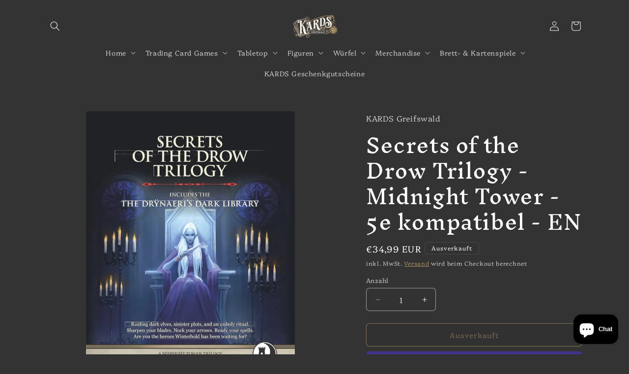

--- FILE ---
content_type: text/html; charset=utf-8
request_url: https://kardsgreifswald.de/products/secrets-of-the-drow-trilogy-midnight-tower-5e-kompatibel-en
body_size: 36408
content:
<!doctype html>
<html class="no-js" lang="de">
  <head>
    <!-- Google Tag Manager -->
<script>(function(w,d,s,l,i){w[l]=w[l]||[];w[l].push({'gtm.start':
new Date().getTime(),event:'gtm.js'});var f=d.getElementsByTagName(s)[0],
j=d.createElement(s),dl=l!='dataLayer'?'&l='+l:'';j.async=true;j.src=
'https://www.googletagmanager.com/gtm.js?id='+i+dl;f.parentNode.insertBefore(j,f);
})(window,document,'script','dataLayer','GTM-W65D6PWD');</script>
<!-- End Google Tag Manager -->
    <meta charset="utf-8">
    <meta http-equiv="X-UA-Compatible" content="IE=edge">
    <meta name="viewport" content="width=device-width,initial-scale=1">
    <meta name="theme-color" content="">
    <link rel="canonical" href="https://kardsgreifswald.de/products/secrets-of-the-drow-trilogy-midnight-tower-5e-kompatibel-en"><link rel="icon" type="image/png" href="//kardsgreifswald.de/cdn/shop/files/android-chrome-192x192.png?crop=center&height=32&v=1711555030&width=32"><link rel="preconnect" href="https://fonts.shopifycdn.com" crossorigin><title>
      Secrets of the Drow Trilogy - Midnight Tower - 5e kompatibel - EN
 &ndash; KARDS Greifswald</title>

    
      <meta name="description" content="Secrets of the Drow Trilogy is a series of three adventures for the world’s greatest roleplaying game (5e). It is designed for a group of three to five 3 to 6th-level characters, but includes scalable encounters to suit any level from 1-20. Some towns and events used in this adventure mean that it works particularly we">
    

    

<meta property="og:site_name" content="KARDS Greifswald">
<meta property="og:url" content="https://kardsgreifswald.de/products/secrets-of-the-drow-trilogy-midnight-tower-5e-kompatibel-en">
<meta property="og:title" content="Secrets of the Drow Trilogy - Midnight Tower - 5e kompatibel - EN">
<meta property="og:type" content="product">
<meta property="og:description" content="Secrets of the Drow Trilogy is a series of three adventures for the world’s greatest roleplaying game (5e). It is designed for a group of three to five 3 to 6th-level characters, but includes scalable encounters to suit any level from 1-20. Some towns and events used in this adventure mean that it works particularly we"><meta property="og:image" content="http://kardsgreifswald.de/cdn/shop/files/Secrets_of_the_drow.jpg?v=1704455523">
  <meta property="og:image:secure_url" content="https://kardsgreifswald.de/cdn/shop/files/Secrets_of_the_drow.jpg?v=1704455523">
  <meta property="og:image:width" content="773">
  <meta property="og:image:height" content="1000"><meta property="og:price:amount" content="34,99">
  <meta property="og:price:currency" content="EUR"><meta name="twitter:card" content="summary_large_image">
<meta name="twitter:title" content="Secrets of the Drow Trilogy - Midnight Tower - 5e kompatibel - EN">
<meta name="twitter:description" content="Secrets of the Drow Trilogy is a series of three adventures for the world’s greatest roleplaying game (5e). It is designed for a group of three to five 3 to 6th-level characters, but includes scalable encounters to suit any level from 1-20. Some towns and events used in this adventure mean that it works particularly we">


    <script src="//kardsgreifswald.de/cdn/shop/t/11/assets/constants.js?v=58251544750838685771710064461" defer="defer"></script>
    <script src="//kardsgreifswald.de/cdn/shop/t/11/assets/pubsub.js?v=158357773527763999511710064461" defer="defer"></script>
    <script src="//kardsgreifswald.de/cdn/shop/t/11/assets/global.js?v=37284204640041572741710064461" defer="defer"></script><script src="//kardsgreifswald.de/cdn/shop/t/11/assets/animations.js?v=88693664871331136111710064460" defer="defer"></script><script>window.performance && window.performance.mark && window.performance.mark('shopify.content_for_header.start');</script><meta id="shopify-digital-wallet" name="shopify-digital-wallet" content="/50547425435/digital_wallets/dialog">
<meta name="shopify-checkout-api-token" content="dfcee288531348805a52f87a7bd98cc5">
<meta id="in-context-paypal-metadata" data-shop-id="50547425435" data-venmo-supported="false" data-environment="production" data-locale="de_DE" data-paypal-v4="true" data-currency="EUR">
<link rel="alternate" hreflang="x-default" href="https://kardsgreifswald.de/products/secrets-of-the-drow-trilogy-midnight-tower-5e-kompatibel-en">
<link rel="alternate" hreflang="de" href="https://kardsgreifswald.de/products/secrets-of-the-drow-trilogy-midnight-tower-5e-kompatibel-en">
<link rel="alternate" hreflang="en" href="https://kardsgreifswald.de/en/products/secrets-of-the-drow-trilogy-midnight-tower-5e-kompatibel-en">
<link rel="alternate" type="application/json+oembed" href="https://kardsgreifswald.de/products/secrets-of-the-drow-trilogy-midnight-tower-5e-kompatibel-en.oembed">
<script async="async" src="/checkouts/internal/preloads.js?locale=de-DE"></script>
<link rel="preconnect" href="https://shop.app" crossorigin="anonymous">
<script async="async" src="https://shop.app/checkouts/internal/preloads.js?locale=de-DE&shop_id=50547425435" crossorigin="anonymous"></script>
<script id="apple-pay-shop-capabilities" type="application/json">{"shopId":50547425435,"countryCode":"DE","currencyCode":"EUR","merchantCapabilities":["supports3DS"],"merchantId":"gid:\/\/shopify\/Shop\/50547425435","merchantName":"KARDS Greifswald","requiredBillingContactFields":["postalAddress","email"],"requiredShippingContactFields":["postalAddress","email"],"shippingType":"shipping","supportedNetworks":["visa","maestro","masterCard","amex"],"total":{"type":"pending","label":"KARDS Greifswald","amount":"1.00"},"shopifyPaymentsEnabled":true,"supportsSubscriptions":true}</script>
<script id="shopify-features" type="application/json">{"accessToken":"dfcee288531348805a52f87a7bd98cc5","betas":["rich-media-storefront-analytics"],"domain":"kardsgreifswald.de","predictiveSearch":true,"shopId":50547425435,"locale":"de"}</script>
<script>var Shopify = Shopify || {};
Shopify.shop = "creativerealms.myshopify.com";
Shopify.locale = "de";
Shopify.currency = {"active":"EUR","rate":"1.0"};
Shopify.country = "DE";
Shopify.theme = {"name":"Craft","id":150238003466,"schema_name":"Craft","schema_version":"13.0.1","theme_store_id":1368,"role":"main"};
Shopify.theme.handle = "null";
Shopify.theme.style = {"id":null,"handle":null};
Shopify.cdnHost = "kardsgreifswald.de/cdn";
Shopify.routes = Shopify.routes || {};
Shopify.routes.root = "/";</script>
<script type="module">!function(o){(o.Shopify=o.Shopify||{}).modules=!0}(window);</script>
<script>!function(o){function n(){var o=[];function n(){o.push(Array.prototype.slice.apply(arguments))}return n.q=o,n}var t=o.Shopify=o.Shopify||{};t.loadFeatures=n(),t.autoloadFeatures=n()}(window);</script>
<script>
  window.ShopifyPay = window.ShopifyPay || {};
  window.ShopifyPay.apiHost = "shop.app\/pay";
  window.ShopifyPay.redirectState = null;
</script>
<script id="shop-js-analytics" type="application/json">{"pageType":"product"}</script>
<script defer="defer" async type="module" src="//kardsgreifswald.de/cdn/shopifycloud/shop-js/modules/v2/client.init-shop-cart-sync_e98Ab_XN.de.esm.js"></script>
<script defer="defer" async type="module" src="//kardsgreifswald.de/cdn/shopifycloud/shop-js/modules/v2/chunk.common_Pcw9EP95.esm.js"></script>
<script defer="defer" async type="module" src="//kardsgreifswald.de/cdn/shopifycloud/shop-js/modules/v2/chunk.modal_CzmY4ZhL.esm.js"></script>
<script type="module">
  await import("//kardsgreifswald.de/cdn/shopifycloud/shop-js/modules/v2/client.init-shop-cart-sync_e98Ab_XN.de.esm.js");
await import("//kardsgreifswald.de/cdn/shopifycloud/shop-js/modules/v2/chunk.common_Pcw9EP95.esm.js");
await import("//kardsgreifswald.de/cdn/shopifycloud/shop-js/modules/v2/chunk.modal_CzmY4ZhL.esm.js");

  window.Shopify.SignInWithShop?.initShopCartSync?.({"fedCMEnabled":true,"windoidEnabled":true});

</script>
<script>
  window.Shopify = window.Shopify || {};
  if (!window.Shopify.featureAssets) window.Shopify.featureAssets = {};
  window.Shopify.featureAssets['shop-js'] = {"shop-cart-sync":["modules/v2/client.shop-cart-sync_DazCVyJ3.de.esm.js","modules/v2/chunk.common_Pcw9EP95.esm.js","modules/v2/chunk.modal_CzmY4ZhL.esm.js"],"init-fed-cm":["modules/v2/client.init-fed-cm_D0AulfmK.de.esm.js","modules/v2/chunk.common_Pcw9EP95.esm.js","modules/v2/chunk.modal_CzmY4ZhL.esm.js"],"shop-cash-offers":["modules/v2/client.shop-cash-offers_BISyWFEA.de.esm.js","modules/v2/chunk.common_Pcw9EP95.esm.js","modules/v2/chunk.modal_CzmY4ZhL.esm.js"],"shop-login-button":["modules/v2/client.shop-login-button_D_c1vx_E.de.esm.js","modules/v2/chunk.common_Pcw9EP95.esm.js","modules/v2/chunk.modal_CzmY4ZhL.esm.js"],"pay-button":["modules/v2/client.pay-button_CHADzJ4g.de.esm.js","modules/v2/chunk.common_Pcw9EP95.esm.js","modules/v2/chunk.modal_CzmY4ZhL.esm.js"],"shop-button":["modules/v2/client.shop-button_CQnD2U3v.de.esm.js","modules/v2/chunk.common_Pcw9EP95.esm.js","modules/v2/chunk.modal_CzmY4ZhL.esm.js"],"avatar":["modules/v2/client.avatar_BTnouDA3.de.esm.js"],"init-windoid":["modules/v2/client.init-windoid_CmA0-hrC.de.esm.js","modules/v2/chunk.common_Pcw9EP95.esm.js","modules/v2/chunk.modal_CzmY4ZhL.esm.js"],"init-shop-for-new-customer-accounts":["modules/v2/client.init-shop-for-new-customer-accounts_BCzC_Mib.de.esm.js","modules/v2/client.shop-login-button_D_c1vx_E.de.esm.js","modules/v2/chunk.common_Pcw9EP95.esm.js","modules/v2/chunk.modal_CzmY4ZhL.esm.js"],"init-shop-email-lookup-coordinator":["modules/v2/client.init-shop-email-lookup-coordinator_DYzOit4u.de.esm.js","modules/v2/chunk.common_Pcw9EP95.esm.js","modules/v2/chunk.modal_CzmY4ZhL.esm.js"],"init-shop-cart-sync":["modules/v2/client.init-shop-cart-sync_e98Ab_XN.de.esm.js","modules/v2/chunk.common_Pcw9EP95.esm.js","modules/v2/chunk.modal_CzmY4ZhL.esm.js"],"shop-toast-manager":["modules/v2/client.shop-toast-manager_Bc-1elH8.de.esm.js","modules/v2/chunk.common_Pcw9EP95.esm.js","modules/v2/chunk.modal_CzmY4ZhL.esm.js"],"init-customer-accounts":["modules/v2/client.init-customer-accounts_CqlRHmZs.de.esm.js","modules/v2/client.shop-login-button_D_c1vx_E.de.esm.js","modules/v2/chunk.common_Pcw9EP95.esm.js","modules/v2/chunk.modal_CzmY4ZhL.esm.js"],"init-customer-accounts-sign-up":["modules/v2/client.init-customer-accounts-sign-up_DZmBw6yB.de.esm.js","modules/v2/client.shop-login-button_D_c1vx_E.de.esm.js","modules/v2/chunk.common_Pcw9EP95.esm.js","modules/v2/chunk.modal_CzmY4ZhL.esm.js"],"shop-follow-button":["modules/v2/client.shop-follow-button_Cx-w7rSq.de.esm.js","modules/v2/chunk.common_Pcw9EP95.esm.js","modules/v2/chunk.modal_CzmY4ZhL.esm.js"],"checkout-modal":["modules/v2/client.checkout-modal_Djjmh8qM.de.esm.js","modules/v2/chunk.common_Pcw9EP95.esm.js","modules/v2/chunk.modal_CzmY4ZhL.esm.js"],"shop-login":["modules/v2/client.shop-login_DMZMgoZf.de.esm.js","modules/v2/chunk.common_Pcw9EP95.esm.js","modules/v2/chunk.modal_CzmY4ZhL.esm.js"],"lead-capture":["modules/v2/client.lead-capture_SqejaEd8.de.esm.js","modules/v2/chunk.common_Pcw9EP95.esm.js","modules/v2/chunk.modal_CzmY4ZhL.esm.js"],"payment-terms":["modules/v2/client.payment-terms_DUeEqFTJ.de.esm.js","modules/v2/chunk.common_Pcw9EP95.esm.js","modules/v2/chunk.modal_CzmY4ZhL.esm.js"]};
</script>
<script>(function() {
  var isLoaded = false;
  function asyncLoad() {
    if (isLoaded) return;
    isLoaded = true;
    var urls = ["\/\/cdn.shopify.com\/proxy\/a5622f6e1aa7e1b23f0fd95450d0856df138762d4948edb02a574f59f069de0f\/static.cdn.printful.com\/static\/js\/external\/shopify-product-customizer.js?v=0.28\u0026shop=creativerealms.myshopify.com\u0026sp-cache-control=cHVibGljLCBtYXgtYWdlPTkwMA","https:\/\/tseish-app.connect.trustedshops.com\/esc.js?apiBaseUrl=aHR0cHM6Ly90c2Vpc2gtYXBwLmNvbm5lY3QudHJ1c3RlZHNob3BzLmNvbQ==\u0026instanceId=Y3JlYXRpdmVyZWFsbXMubXlzaG9waWZ5LmNvbQ==\u0026shop=creativerealms.myshopify.com"];
    for (var i = 0; i < urls.length; i++) {
      var s = document.createElement('script');
      s.type = 'text/javascript';
      s.async = true;
      s.src = urls[i];
      var x = document.getElementsByTagName('script')[0];
      x.parentNode.insertBefore(s, x);
    }
  };
  if(window.attachEvent) {
    window.attachEvent('onload', asyncLoad);
  } else {
    window.addEventListener('load', asyncLoad, false);
  }
})();</script>
<script id="__st">var __st={"a":50547425435,"offset":3600,"reqid":"37bf9b30-2159-4cd6-9078-a5ea5701287a-1769042192","pageurl":"kardsgreifswald.de\/products\/secrets-of-the-drow-trilogy-midnight-tower-5e-kompatibel-en","u":"07cfc36a4673","p":"product","rtyp":"product","rid":8387883532554};</script>
<script>window.ShopifyPaypalV4VisibilityTracking = true;</script>
<script id="captcha-bootstrap">!function(){'use strict';const t='contact',e='account',n='new_comment',o=[[t,t],['blogs',n],['comments',n],[t,'customer']],c=[[e,'customer_login'],[e,'guest_login'],[e,'recover_customer_password'],[e,'create_customer']],r=t=>t.map((([t,e])=>`form[action*='/${t}']:not([data-nocaptcha='true']) input[name='form_type'][value='${e}']`)).join(','),a=t=>()=>t?[...document.querySelectorAll(t)].map((t=>t.form)):[];function s(){const t=[...o],e=r(t);return a(e)}const i='password',u='form_key',d=['recaptcha-v3-token','g-recaptcha-response','h-captcha-response',i],f=()=>{try{return window.sessionStorage}catch{return}},m='__shopify_v',_=t=>t.elements[u];function p(t,e,n=!1){try{const o=window.sessionStorage,c=JSON.parse(o.getItem(e)),{data:r}=function(t){const{data:e,action:n}=t;return t[m]||n?{data:e,action:n}:{data:t,action:n}}(c);for(const[e,n]of Object.entries(r))t.elements[e]&&(t.elements[e].value=n);n&&o.removeItem(e)}catch(o){console.error('form repopulation failed',{error:o})}}const l='form_type',E='cptcha';function T(t){t.dataset[E]=!0}const w=window,h=w.document,L='Shopify',v='ce_forms',y='captcha';let A=!1;((t,e)=>{const n=(g='f06e6c50-85a8-45c8-87d0-21a2b65856fe',I='https://cdn.shopify.com/shopifycloud/storefront-forms-hcaptcha/ce_storefront_forms_captcha_hcaptcha.v1.5.2.iife.js',D={infoText:'Durch hCaptcha geschützt',privacyText:'Datenschutz',termsText:'Allgemeine Geschäftsbedingungen'},(t,e,n)=>{const o=w[L][v],c=o.bindForm;if(c)return c(t,g,e,D).then(n);var r;o.q.push([[t,g,e,D],n]),r=I,A||(h.body.append(Object.assign(h.createElement('script'),{id:'captcha-provider',async:!0,src:r})),A=!0)});var g,I,D;w[L]=w[L]||{},w[L][v]=w[L][v]||{},w[L][v].q=[],w[L][y]=w[L][y]||{},w[L][y].protect=function(t,e){n(t,void 0,e),T(t)},Object.freeze(w[L][y]),function(t,e,n,w,h,L){const[v,y,A,g]=function(t,e,n){const i=e?o:[],u=t?c:[],d=[...i,...u],f=r(d),m=r(i),_=r(d.filter((([t,e])=>n.includes(e))));return[a(f),a(m),a(_),s()]}(w,h,L),I=t=>{const e=t.target;return e instanceof HTMLFormElement?e:e&&e.form},D=t=>v().includes(t);t.addEventListener('submit',(t=>{const e=I(t);if(!e)return;const n=D(e)&&!e.dataset.hcaptchaBound&&!e.dataset.recaptchaBound,o=_(e),c=g().includes(e)&&(!o||!o.value);(n||c)&&t.preventDefault(),c&&!n&&(function(t){try{if(!f())return;!function(t){const e=f();if(!e)return;const n=_(t);if(!n)return;const o=n.value;o&&e.removeItem(o)}(t);const e=Array.from(Array(32),(()=>Math.random().toString(36)[2])).join('');!function(t,e){_(t)||t.append(Object.assign(document.createElement('input'),{type:'hidden',name:u})),t.elements[u].value=e}(t,e),function(t,e){const n=f();if(!n)return;const o=[...t.querySelectorAll(`input[type='${i}']`)].map((({name:t})=>t)),c=[...d,...o],r={};for(const[a,s]of new FormData(t).entries())c.includes(a)||(r[a]=s);n.setItem(e,JSON.stringify({[m]:1,action:t.action,data:r}))}(t,e)}catch(e){console.error('failed to persist form',e)}}(e),e.submit())}));const S=(t,e)=>{t&&!t.dataset[E]&&(n(t,e.some((e=>e===t))),T(t))};for(const o of['focusin','change'])t.addEventListener(o,(t=>{const e=I(t);D(e)&&S(e,y())}));const B=e.get('form_key'),M=e.get(l),P=B&&M;t.addEventListener('DOMContentLoaded',(()=>{const t=y();if(P)for(const e of t)e.elements[l].value===M&&p(e,B);[...new Set([...A(),...v().filter((t=>'true'===t.dataset.shopifyCaptcha))])].forEach((e=>S(e,t)))}))}(h,new URLSearchParams(w.location.search),n,t,e,['guest_login'])})(!0,!0)}();</script>
<script integrity="sha256-4kQ18oKyAcykRKYeNunJcIwy7WH5gtpwJnB7kiuLZ1E=" data-source-attribution="shopify.loadfeatures" defer="defer" src="//kardsgreifswald.de/cdn/shopifycloud/storefront/assets/storefront/load_feature-a0a9edcb.js" crossorigin="anonymous"></script>
<script crossorigin="anonymous" defer="defer" src="//kardsgreifswald.de/cdn/shopifycloud/storefront/assets/shopify_pay/storefront-65b4c6d7.js?v=20250812"></script>
<script data-source-attribution="shopify.dynamic_checkout.dynamic.init">var Shopify=Shopify||{};Shopify.PaymentButton=Shopify.PaymentButton||{isStorefrontPortableWallets:!0,init:function(){window.Shopify.PaymentButton.init=function(){};var t=document.createElement("script");t.src="https://kardsgreifswald.de/cdn/shopifycloud/portable-wallets/latest/portable-wallets.de.js",t.type="module",document.head.appendChild(t)}};
</script>
<script data-source-attribution="shopify.dynamic_checkout.buyer_consent">
  function portableWalletsHideBuyerConsent(e){var t=document.getElementById("shopify-buyer-consent"),n=document.getElementById("shopify-subscription-policy-button");t&&n&&(t.classList.add("hidden"),t.setAttribute("aria-hidden","true"),n.removeEventListener("click",e))}function portableWalletsShowBuyerConsent(e){var t=document.getElementById("shopify-buyer-consent"),n=document.getElementById("shopify-subscription-policy-button");t&&n&&(t.classList.remove("hidden"),t.removeAttribute("aria-hidden"),n.addEventListener("click",e))}window.Shopify?.PaymentButton&&(window.Shopify.PaymentButton.hideBuyerConsent=portableWalletsHideBuyerConsent,window.Shopify.PaymentButton.showBuyerConsent=portableWalletsShowBuyerConsent);
</script>
<script>
  function portableWalletsCleanup(e){e&&e.src&&console.error("Failed to load portable wallets script "+e.src);var t=document.querySelectorAll("shopify-accelerated-checkout .shopify-payment-button__skeleton, shopify-accelerated-checkout-cart .wallet-cart-button__skeleton"),e=document.getElementById("shopify-buyer-consent");for(let e=0;e<t.length;e++)t[e].remove();e&&e.remove()}function portableWalletsNotLoadedAsModule(e){e instanceof ErrorEvent&&"string"==typeof e.message&&e.message.includes("import.meta")&&"string"==typeof e.filename&&e.filename.includes("portable-wallets")&&(window.removeEventListener("error",portableWalletsNotLoadedAsModule),window.Shopify.PaymentButton.failedToLoad=e,"loading"===document.readyState?document.addEventListener("DOMContentLoaded",window.Shopify.PaymentButton.init):window.Shopify.PaymentButton.init())}window.addEventListener("error",portableWalletsNotLoadedAsModule);
</script>

<script type="module" src="https://kardsgreifswald.de/cdn/shopifycloud/portable-wallets/latest/portable-wallets.de.js" onError="portableWalletsCleanup(this)" crossorigin="anonymous"></script>
<script nomodule>
  document.addEventListener("DOMContentLoaded", portableWalletsCleanup);
</script>

<script id='scb4127' type='text/javascript' async='' src='https://kardsgreifswald.de/cdn/shopifycloud/privacy-banner/storefront-banner.js'></script><link id="shopify-accelerated-checkout-styles" rel="stylesheet" media="screen" href="https://kardsgreifswald.de/cdn/shopifycloud/portable-wallets/latest/accelerated-checkout-backwards-compat.css" crossorigin="anonymous">
<style id="shopify-accelerated-checkout-cart">
        #shopify-buyer-consent {
  margin-top: 1em;
  display: inline-block;
  width: 100%;
}

#shopify-buyer-consent.hidden {
  display: none;
}

#shopify-subscription-policy-button {
  background: none;
  border: none;
  padding: 0;
  text-decoration: underline;
  font-size: inherit;
  cursor: pointer;
}

#shopify-subscription-policy-button::before {
  box-shadow: none;
}

      </style>
<script id="sections-script" data-sections="header" defer="defer" src="//kardsgreifswald.de/cdn/shop/t/11/compiled_assets/scripts.js?v=1836"></script>
<script>window.performance && window.performance.mark && window.performance.mark('shopify.content_for_header.end');</script>


    <style data-shopify>
      @font-face {
  font-family: Platypi;
  font-weight: 300;
  font-style: normal;
  font-display: swap;
  src: url("//kardsgreifswald.de/cdn/fonts/platypi/platypi_n3.ca2828fbaa4e8cdd776c210f4bde9eebc87cbc7d.woff2") format("woff2"),
       url("//kardsgreifswald.de/cdn/fonts/platypi/platypi_n3.e0a33bb0825d6f004d3a36a491393238de4feafa.woff") format("woff");
}

      @font-face {
  font-family: Platypi;
  font-weight: 700;
  font-style: normal;
  font-display: swap;
  src: url("//kardsgreifswald.de/cdn/fonts/platypi/platypi_n7.629a982aad2167195ff929b418098a9fe495c9b1.woff2") format("woff2"),
       url("//kardsgreifswald.de/cdn/fonts/platypi/platypi_n7.b93e95010b54a46f5d822e15f45f7dca1673f2db.woff") format("woff");
}

      @font-face {
  font-family: Platypi;
  font-weight: 300;
  font-style: italic;
  font-display: swap;
  src: url("//kardsgreifswald.de/cdn/fonts/platypi/platypi_i3.69f3f79901aecf050a7ef489ca4a80c95acc9f6d.woff2") format("woff2"),
       url("//kardsgreifswald.de/cdn/fonts/platypi/platypi_i3.dad477b731819d78fa6a885bd453f7bac4bdcc07.woff") format("woff");
}

      @font-face {
  font-family: Platypi;
  font-weight: 700;
  font-style: italic;
  font-display: swap;
  src: url("//kardsgreifswald.de/cdn/fonts/platypi/platypi_i7.3bafe98edee5ab2b7b766042b9cdd2667e234de6.woff2") format("woff2"),
       url("//kardsgreifswald.de/cdn/fonts/platypi/platypi_i7.68e627d81d3a17ba2d769c265cd330f6f408aeba.woff") format("woff");
}

      @font-face {
  font-family: "Inknut Antiqua";
  font-weight: 400;
  font-style: normal;
  font-display: swap;
  src: url("//kardsgreifswald.de/cdn/fonts/inknut_antiqua/inknutantiqua_n4.249559a8734052f464f6956d9871710585dcbc74.woff2") format("woff2"),
       url("//kardsgreifswald.de/cdn/fonts/inknut_antiqua/inknutantiqua_n4.6b4d46a4ced28a8d4b255eec53724ea4f58e52c9.woff") format("woff");
}


      
        :root,
        .color-scheme-1 {
          --color-background: 51,51,51;
        
          --gradient-background: #333333;
        

        

        --color-foreground: 255,255,255;
        --color-background-contrast: 64,64,64;
        --color-shadow: 51,51,51;
        --color-button: 51,51,51;
        --color-button-text: 191,160,113;
        --color-secondary-button: 51,51,51;
        --color-secondary-button-text: 191,160,113;
        --color-link: 191,160,113;
        --color-badge-foreground: 255,255,255;
        --color-badge-background: 51,51,51;
        --color-badge-border: 255,255,255;
        --payment-terms-background-color: rgb(51 51 51);
      }
      
        
        .color-scheme-2 {
          --color-background: 51,51,51;
        
          --gradient-background: #333333;
        

        

        --color-foreground: 255,255,255;
        --color-background-contrast: 64,64,64;
        --color-shadow: 51,51,51;
        --color-button: 51,51,51;
        --color-button-text: 191,160,113;
        --color-secondary-button: 51,51,51;
        --color-secondary-button-text: 191,160,113;
        --color-link: 191,160,113;
        --color-badge-foreground: 255,255,255;
        --color-badge-background: 51,51,51;
        --color-badge-border: 255,255,255;
        --payment-terms-background-color: rgb(51 51 51);
      }
      
        
        .color-scheme-3 {
          --color-background: 51,51,51;
        
          --gradient-background: #333333;
        

        

        --color-foreground: 255,255,255;
        --color-background-contrast: 64,64,64;
        --color-shadow: 51,51,51;
        --color-button: 51,51,51;
        --color-button-text: 191,160,113;
        --color-secondary-button: 51,51,51;
        --color-secondary-button-text: 191,160,113;
        --color-link: 191,160,113;
        --color-badge-foreground: 255,255,255;
        --color-badge-background: 51,51,51;
        --color-badge-border: 255,255,255;
        --payment-terms-background-color: rgb(51 51 51);
      }
      
        
        .color-scheme-4 {
          --color-background: 51,51,51;
        
          --gradient-background: #333333;
        

        

        --color-foreground: 255,255,255;
        --color-background-contrast: 64,64,64;
        --color-shadow: 51,51,51;
        --color-button: 51,51,51;
        --color-button-text: 191,160,113;
        --color-secondary-button: 51,51,51;
        --color-secondary-button-text: 191,160,113;
        --color-link: 191,160,113;
        --color-badge-foreground: 255,255,255;
        --color-badge-background: 51,51,51;
        --color-badge-border: 255,255,255;
        --payment-terms-background-color: rgb(51 51 51);
      }
      
        
        .color-scheme-5 {
          --color-background: 51,51,51;
        
          --gradient-background: #333333;
        

        

        --color-foreground: 255,255,255;
        --color-background-contrast: 64,64,64;
        --color-shadow: 51,51,51;
        --color-button: 51,51,51;
        --color-button-text: 191,160,113;
        --color-secondary-button: 51,51,51;
        --color-secondary-button-text: 191,160,113;
        --color-link: 191,160,113;
        --color-badge-foreground: 255,255,255;
        --color-badge-background: 51,51,51;
        --color-badge-border: 255,255,255;
        --payment-terms-background-color: rgb(51 51 51);
      }
      

      body, .color-scheme-1, .color-scheme-2, .color-scheme-3, .color-scheme-4, .color-scheme-5 {
        color: rgba(var(--color-foreground), 0.75);
        background-color: rgb(var(--color-background));
      }

      :root {
        --font-body-family: Platypi, serif;
        --font-body-style: normal;
        --font-body-weight: 300;
        --font-body-weight-bold: 600;

        --font-heading-family: "Inknut Antiqua", serif;
        --font-heading-style: normal;
        --font-heading-weight: 400;

        --font-body-scale: 1.0;
        --font-heading-scale: 1.0;

        --media-padding: px;
        --media-border-opacity: 0.1;
        --media-border-width: 0px;
        --media-radius: 6px;
        --media-shadow-opacity: 0.0;
        --media-shadow-horizontal-offset: 0px;
        --media-shadow-vertical-offset: 4px;
        --media-shadow-blur-radius: 5px;
        --media-shadow-visible: 0;

        --page-width: 120rem;
        --page-width-margin: 0rem;

        --product-card-image-padding: 0.0rem;
        --product-card-corner-radius: 0.6rem;
        --product-card-text-alignment: left;
        --product-card-border-width: 0.1rem;
        --product-card-border-opacity: 0.1;
        --product-card-shadow-opacity: 0.0;
        --product-card-shadow-visible: 0;
        --product-card-shadow-horizontal-offset: 0.0rem;
        --product-card-shadow-vertical-offset: 0.4rem;
        --product-card-shadow-blur-radius: 0.5rem;

        --collection-card-image-padding: 0.0rem;
        --collection-card-corner-radius: 0.6rem;
        --collection-card-text-alignment: left;
        --collection-card-border-width: 0.1rem;
        --collection-card-border-opacity: 0.1;
        --collection-card-shadow-opacity: 0.0;
        --collection-card-shadow-visible: 0;
        --collection-card-shadow-horizontal-offset: 0.0rem;
        --collection-card-shadow-vertical-offset: 0.4rem;
        --collection-card-shadow-blur-radius: 0.5rem;

        --blog-card-image-padding: 0.0rem;
        --blog-card-corner-radius: 0.6rem;
        --blog-card-text-alignment: left;
        --blog-card-border-width: 0.1rem;
        --blog-card-border-opacity: 0.1;
        --blog-card-shadow-opacity: 0.0;
        --blog-card-shadow-visible: 0;
        --blog-card-shadow-horizontal-offset: 0.0rem;
        --blog-card-shadow-vertical-offset: 0.4rem;
        --blog-card-shadow-blur-radius: 0.5rem;

        --badge-corner-radius: 0.6rem;

        --popup-border-width: 1px;
        --popup-border-opacity: 0.5;
        --popup-corner-radius: 6px;
        --popup-shadow-opacity: 0.0;
        --popup-shadow-horizontal-offset: 0px;
        --popup-shadow-vertical-offset: 4px;
        --popup-shadow-blur-radius: 5px;

        --drawer-border-width: 1px;
        --drawer-border-opacity: 0.1;
        --drawer-shadow-opacity: 0.0;
        --drawer-shadow-horizontal-offset: 0px;
        --drawer-shadow-vertical-offset: 4px;
        --drawer-shadow-blur-radius: 5px;

        --spacing-sections-desktop: 0px;
        --spacing-sections-mobile: 0px;

        --grid-desktop-vertical-spacing: 20px;
        --grid-desktop-horizontal-spacing: 20px;
        --grid-mobile-vertical-spacing: 10px;
        --grid-mobile-horizontal-spacing: 10px;

        --text-boxes-border-opacity: 0.1;
        --text-boxes-border-width: 0px;
        --text-boxes-radius: 6px;
        --text-boxes-shadow-opacity: 0.0;
        --text-boxes-shadow-visible: 0;
        --text-boxes-shadow-horizontal-offset: 0px;
        --text-boxes-shadow-vertical-offset: 4px;
        --text-boxes-shadow-blur-radius: 5px;

        --buttons-radius: 6px;
        --buttons-radius-outset: 7px;
        --buttons-border-width: 1px;
        --buttons-border-opacity: 1.0;
        --buttons-shadow-opacity: 0.0;
        --buttons-shadow-visible: 0;
        --buttons-shadow-horizontal-offset: 0px;
        --buttons-shadow-vertical-offset: 4px;
        --buttons-shadow-blur-radius: 5px;
        --buttons-border-offset: 0.3px;

        --inputs-radius: 6px;
        --inputs-border-width: 1px;
        --inputs-border-opacity: 0.55;
        --inputs-shadow-opacity: 0.0;
        --inputs-shadow-horizontal-offset: 0px;
        --inputs-margin-offset: 0px;
        --inputs-shadow-vertical-offset: 4px;
        --inputs-shadow-blur-radius: 5px;
        --inputs-radius-outset: 7px;

        --variant-pills-radius: 40px;
        --variant-pills-border-width: 1px;
        --variant-pills-border-opacity: 0.55;
        --variant-pills-shadow-opacity: 0.0;
        --variant-pills-shadow-horizontal-offset: 0px;
        --variant-pills-shadow-vertical-offset: 4px;
        --variant-pills-shadow-blur-radius: 5px;
      }

      *,
      *::before,
      *::after {
        box-sizing: inherit;
      }

      html {
        box-sizing: border-box;
        font-size: calc(var(--font-body-scale) * 62.5%);
        height: 100%;
      }

      body {
        display: grid;
        grid-template-rows: auto auto 1fr auto;
        grid-template-columns: 100%;
        min-height: 100%;
        margin: 0;
        font-size: 1.5rem;
        letter-spacing: 0.06rem;
        line-height: calc(1 + 0.8 / var(--font-body-scale));
        font-family: var(--font-body-family);
        font-style: var(--font-body-style);
        font-weight: var(--font-body-weight);
      }

      @media screen and (min-width: 750px) {
        body {
          font-size: 1.6rem;
        }
      }
    </style>

    <link href="//kardsgreifswald.de/cdn/shop/t/11/assets/base.css?v=93405971894151239851710064460" rel="stylesheet" type="text/css" media="all" />
<link rel="preload" as="font" href="//kardsgreifswald.de/cdn/fonts/platypi/platypi_n3.ca2828fbaa4e8cdd776c210f4bde9eebc87cbc7d.woff2" type="font/woff2" crossorigin><link rel="preload" as="font" href="//kardsgreifswald.de/cdn/fonts/inknut_antiqua/inknutantiqua_n4.249559a8734052f464f6956d9871710585dcbc74.woff2" type="font/woff2" crossorigin><link href="//kardsgreifswald.de/cdn/shop/t/11/assets/component-localization-form.css?v=124545717069420038221710064461" rel="stylesheet" type="text/css" media="all" />
      <script src="//kardsgreifswald.de/cdn/shop/t/11/assets/localization-form.js?v=169565320306168926741710064461" defer="defer"></script><link
        rel="stylesheet"
        href="//kardsgreifswald.de/cdn/shop/t/11/assets/component-predictive-search.css?v=118923337488134913561710064461"
        media="print"
        onload="this.media='all'"
      ><script>
      document.documentElement.className = document.documentElement.className.replace('no-js', 'js');
      if (Shopify.designMode) {
        document.documentElement.classList.add('shopify-design-mode');
      }
    </script>
  <script src="https://cdn.shopify.com/extensions/e8878072-2f6b-4e89-8082-94b04320908d/inbox-1254/assets/inbox-chat-loader.js" type="text/javascript" defer="defer"></script>
<link href="https://monorail-edge.shopifysvc.com" rel="dns-prefetch">
<script>(function(){if ("sendBeacon" in navigator && "performance" in window) {try {var session_token_from_headers = performance.getEntriesByType('navigation')[0].serverTiming.find(x => x.name == '_s').description;} catch {var session_token_from_headers = undefined;}var session_cookie_matches = document.cookie.match(/_shopify_s=([^;]*)/);var session_token_from_cookie = session_cookie_matches && session_cookie_matches.length === 2 ? session_cookie_matches[1] : "";var session_token = session_token_from_headers || session_token_from_cookie || "";function handle_abandonment_event(e) {var entries = performance.getEntries().filter(function(entry) {return /monorail-edge.shopifysvc.com/.test(entry.name);});if (!window.abandonment_tracked && entries.length === 0) {window.abandonment_tracked = true;var currentMs = Date.now();var navigation_start = performance.timing.navigationStart;var payload = {shop_id: 50547425435,url: window.location.href,navigation_start,duration: currentMs - navigation_start,session_token,page_type: "product"};window.navigator.sendBeacon("https://monorail-edge.shopifysvc.com/v1/produce", JSON.stringify({schema_id: "online_store_buyer_site_abandonment/1.1",payload: payload,metadata: {event_created_at_ms: currentMs,event_sent_at_ms: currentMs}}));}}window.addEventListener('pagehide', handle_abandonment_event);}}());</script>
<script id="web-pixels-manager-setup">(function e(e,d,r,n,o){if(void 0===o&&(o={}),!Boolean(null===(a=null===(i=window.Shopify)||void 0===i?void 0:i.analytics)||void 0===a?void 0:a.replayQueue)){var i,a;window.Shopify=window.Shopify||{};var t=window.Shopify;t.analytics=t.analytics||{};var s=t.analytics;s.replayQueue=[],s.publish=function(e,d,r){return s.replayQueue.push([e,d,r]),!0};try{self.performance.mark("wpm:start")}catch(e){}var l=function(){var e={modern:/Edge?\/(1{2}[4-9]|1[2-9]\d|[2-9]\d{2}|\d{4,})\.\d+(\.\d+|)|Firefox\/(1{2}[4-9]|1[2-9]\d|[2-9]\d{2}|\d{4,})\.\d+(\.\d+|)|Chrom(ium|e)\/(9{2}|\d{3,})\.\d+(\.\d+|)|(Maci|X1{2}).+ Version\/(15\.\d+|(1[6-9]|[2-9]\d|\d{3,})\.\d+)([,.]\d+|)( \(\w+\)|)( Mobile\/\w+|) Safari\/|Chrome.+OPR\/(9{2}|\d{3,})\.\d+\.\d+|(CPU[ +]OS|iPhone[ +]OS|CPU[ +]iPhone|CPU IPhone OS|CPU iPad OS)[ +]+(15[._]\d+|(1[6-9]|[2-9]\d|\d{3,})[._]\d+)([._]\d+|)|Android:?[ /-](13[3-9]|1[4-9]\d|[2-9]\d{2}|\d{4,})(\.\d+|)(\.\d+|)|Android.+Firefox\/(13[5-9]|1[4-9]\d|[2-9]\d{2}|\d{4,})\.\d+(\.\d+|)|Android.+Chrom(ium|e)\/(13[3-9]|1[4-9]\d|[2-9]\d{2}|\d{4,})\.\d+(\.\d+|)|SamsungBrowser\/([2-9]\d|\d{3,})\.\d+/,legacy:/Edge?\/(1[6-9]|[2-9]\d|\d{3,})\.\d+(\.\d+|)|Firefox\/(5[4-9]|[6-9]\d|\d{3,})\.\d+(\.\d+|)|Chrom(ium|e)\/(5[1-9]|[6-9]\d|\d{3,})\.\d+(\.\d+|)([\d.]+$|.*Safari\/(?![\d.]+ Edge\/[\d.]+$))|(Maci|X1{2}).+ Version\/(10\.\d+|(1[1-9]|[2-9]\d|\d{3,})\.\d+)([,.]\d+|)( \(\w+\)|)( Mobile\/\w+|) Safari\/|Chrome.+OPR\/(3[89]|[4-9]\d|\d{3,})\.\d+\.\d+|(CPU[ +]OS|iPhone[ +]OS|CPU[ +]iPhone|CPU IPhone OS|CPU iPad OS)[ +]+(10[._]\d+|(1[1-9]|[2-9]\d|\d{3,})[._]\d+)([._]\d+|)|Android:?[ /-](13[3-9]|1[4-9]\d|[2-9]\d{2}|\d{4,})(\.\d+|)(\.\d+|)|Mobile Safari.+OPR\/([89]\d|\d{3,})\.\d+\.\d+|Android.+Firefox\/(13[5-9]|1[4-9]\d|[2-9]\d{2}|\d{4,})\.\d+(\.\d+|)|Android.+Chrom(ium|e)\/(13[3-9]|1[4-9]\d|[2-9]\d{2}|\d{4,})\.\d+(\.\d+|)|Android.+(UC? ?Browser|UCWEB|U3)[ /]?(15\.([5-9]|\d{2,})|(1[6-9]|[2-9]\d|\d{3,})\.\d+)\.\d+|SamsungBrowser\/(5\.\d+|([6-9]|\d{2,})\.\d+)|Android.+MQ{2}Browser\/(14(\.(9|\d{2,})|)|(1[5-9]|[2-9]\d|\d{3,})(\.\d+|))(\.\d+|)|K[Aa][Ii]OS\/(3\.\d+|([4-9]|\d{2,})\.\d+)(\.\d+|)/},d=e.modern,r=e.legacy,n=navigator.userAgent;return n.match(d)?"modern":n.match(r)?"legacy":"unknown"}(),u="modern"===l?"modern":"legacy",c=(null!=n?n:{modern:"",legacy:""})[u],f=function(e){return[e.baseUrl,"/wpm","/b",e.hashVersion,"modern"===e.buildTarget?"m":"l",".js"].join("")}({baseUrl:d,hashVersion:r,buildTarget:u}),m=function(e){var d=e.version,r=e.bundleTarget,n=e.surface,o=e.pageUrl,i=e.monorailEndpoint;return{emit:function(e){var a=e.status,t=e.errorMsg,s=(new Date).getTime(),l=JSON.stringify({metadata:{event_sent_at_ms:s},events:[{schema_id:"web_pixels_manager_load/3.1",payload:{version:d,bundle_target:r,page_url:o,status:a,surface:n,error_msg:t},metadata:{event_created_at_ms:s}}]});if(!i)return console&&console.warn&&console.warn("[Web Pixels Manager] No Monorail endpoint provided, skipping logging."),!1;try{return self.navigator.sendBeacon.bind(self.navigator)(i,l)}catch(e){}var u=new XMLHttpRequest;try{return u.open("POST",i,!0),u.setRequestHeader("Content-Type","text/plain"),u.send(l),!0}catch(e){return console&&console.warn&&console.warn("[Web Pixels Manager] Got an unhandled error while logging to Monorail."),!1}}}}({version:r,bundleTarget:l,surface:e.surface,pageUrl:self.location.href,monorailEndpoint:e.monorailEndpoint});try{o.browserTarget=l,function(e){var d=e.src,r=e.async,n=void 0===r||r,o=e.onload,i=e.onerror,a=e.sri,t=e.scriptDataAttributes,s=void 0===t?{}:t,l=document.createElement("script"),u=document.querySelector("head"),c=document.querySelector("body");if(l.async=n,l.src=d,a&&(l.integrity=a,l.crossOrigin="anonymous"),s)for(var f in s)if(Object.prototype.hasOwnProperty.call(s,f))try{l.dataset[f]=s[f]}catch(e){}if(o&&l.addEventListener("load",o),i&&l.addEventListener("error",i),u)u.appendChild(l);else{if(!c)throw new Error("Did not find a head or body element to append the script");c.appendChild(l)}}({src:f,async:!0,onload:function(){if(!function(){var e,d;return Boolean(null===(d=null===(e=window.Shopify)||void 0===e?void 0:e.analytics)||void 0===d?void 0:d.initialized)}()){var d=window.webPixelsManager.init(e)||void 0;if(d){var r=window.Shopify.analytics;r.replayQueue.forEach((function(e){var r=e[0],n=e[1],o=e[2];d.publishCustomEvent(r,n,o)})),r.replayQueue=[],r.publish=d.publishCustomEvent,r.visitor=d.visitor,r.initialized=!0}}},onerror:function(){return m.emit({status:"failed",errorMsg:"".concat(f," has failed to load")})},sri:function(e){var d=/^sha384-[A-Za-z0-9+/=]+$/;return"string"==typeof e&&d.test(e)}(c)?c:"",scriptDataAttributes:o}),m.emit({status:"loading"})}catch(e){m.emit({status:"failed",errorMsg:(null==e?void 0:e.message)||"Unknown error"})}}})({shopId: 50547425435,storefrontBaseUrl: "https://kardsgreifswald.de",extensionsBaseUrl: "https://extensions.shopifycdn.com/cdn/shopifycloud/web-pixels-manager",monorailEndpoint: "https://monorail-edge.shopifysvc.com/unstable/produce_batch",surface: "storefront-renderer",enabledBetaFlags: ["2dca8a86"],webPixelsConfigList: [{"id":"1156907274","configuration":"{\"config\":\"{\\\"pixel_id\\\":\\\"G-MWM1YWYHXZ\\\",\\\"target_country\\\":\\\"BE\\\",\\\"gtag_events\\\":[{\\\"type\\\":\\\"purchase\\\",\\\"action_label\\\":\\\"G-MWM1YWYHXZ\\\"},{\\\"type\\\":\\\"page_view\\\",\\\"action_label\\\":\\\"G-MWM1YWYHXZ\\\"},{\\\"type\\\":\\\"view_item\\\",\\\"action_label\\\":\\\"G-MWM1YWYHXZ\\\"},{\\\"type\\\":\\\"search\\\",\\\"action_label\\\":\\\"G-MWM1YWYHXZ\\\"},{\\\"type\\\":\\\"add_to_cart\\\",\\\"action_label\\\":\\\"G-MWM1YWYHXZ\\\"},{\\\"type\\\":\\\"begin_checkout\\\",\\\"action_label\\\":\\\"G-MWM1YWYHXZ\\\"},{\\\"type\\\":\\\"add_payment_info\\\",\\\"action_label\\\":\\\"G-MWM1YWYHXZ\\\"}],\\\"enable_monitoring_mode\\\":false}\"}","eventPayloadVersion":"v1","runtimeContext":"OPEN","scriptVersion":"b2a88bafab3e21179ed38636efcd8a93","type":"APP","apiClientId":1780363,"privacyPurposes":[],"dataSharingAdjustments":{"protectedCustomerApprovalScopes":["read_customer_address","read_customer_email","read_customer_name","read_customer_personal_data","read_customer_phone"]}},{"id":"141558026","configuration":"{\"tagID\":\"2614304595850\"}","eventPayloadVersion":"v1","runtimeContext":"STRICT","scriptVersion":"18031546ee651571ed29edbe71a3550b","type":"APP","apiClientId":3009811,"privacyPurposes":["ANALYTICS","MARKETING","SALE_OF_DATA"],"dataSharingAdjustments":{"protectedCustomerApprovalScopes":["read_customer_address","read_customer_email","read_customer_name","read_customer_personal_data","read_customer_phone"]}},{"id":"shopify-app-pixel","configuration":"{}","eventPayloadVersion":"v1","runtimeContext":"STRICT","scriptVersion":"0450","apiClientId":"shopify-pixel","type":"APP","privacyPurposes":["ANALYTICS","MARKETING"]},{"id":"shopify-custom-pixel","eventPayloadVersion":"v1","runtimeContext":"LAX","scriptVersion":"0450","apiClientId":"shopify-pixel","type":"CUSTOM","privacyPurposes":["ANALYTICS","MARKETING"]}],isMerchantRequest: false,initData: {"shop":{"name":"KARDS Greifswald","paymentSettings":{"currencyCode":"EUR"},"myshopifyDomain":"creativerealms.myshopify.com","countryCode":"DE","storefrontUrl":"https:\/\/kardsgreifswald.de"},"customer":null,"cart":null,"checkout":null,"productVariants":[{"price":{"amount":34.99,"currencyCode":"EUR"},"product":{"title":"Secrets of the Drow Trilogy - Midnight Tower - 5e kompatibel - EN","vendor":"KARDS Greifswald","id":"8387883532554","untranslatedTitle":"Secrets of the Drow Trilogy - Midnight Tower - 5e kompatibel - EN","url":"\/products\/secrets-of-the-drow-trilogy-midnight-tower-5e-kompatibel-en","type":""},"id":"45055899631882","image":{"src":"\/\/kardsgreifswald.de\/cdn\/shop\/files\/Secrets_of_the_drow.jpg?v=1704455523"},"sku":"","title":"Default Title","untranslatedTitle":"Default Title"}],"purchasingCompany":null},},"https://kardsgreifswald.de/cdn","fcfee988w5aeb613cpc8e4bc33m6693e112",{"modern":"","legacy":""},{"shopId":"50547425435","storefrontBaseUrl":"https:\/\/kardsgreifswald.de","extensionBaseUrl":"https:\/\/extensions.shopifycdn.com\/cdn\/shopifycloud\/web-pixels-manager","surface":"storefront-renderer","enabledBetaFlags":"[\"2dca8a86\"]","isMerchantRequest":"false","hashVersion":"fcfee988w5aeb613cpc8e4bc33m6693e112","publish":"custom","events":"[[\"page_viewed\",{}],[\"product_viewed\",{\"productVariant\":{\"price\":{\"amount\":34.99,\"currencyCode\":\"EUR\"},\"product\":{\"title\":\"Secrets of the Drow Trilogy - Midnight Tower - 5e kompatibel - EN\",\"vendor\":\"KARDS Greifswald\",\"id\":\"8387883532554\",\"untranslatedTitle\":\"Secrets of the Drow Trilogy - Midnight Tower - 5e kompatibel - EN\",\"url\":\"\/products\/secrets-of-the-drow-trilogy-midnight-tower-5e-kompatibel-en\",\"type\":\"\"},\"id\":\"45055899631882\",\"image\":{\"src\":\"\/\/kardsgreifswald.de\/cdn\/shop\/files\/Secrets_of_the_drow.jpg?v=1704455523\"},\"sku\":\"\",\"title\":\"Default Title\",\"untranslatedTitle\":\"Default Title\"}}]]"});</script><script>
  window.ShopifyAnalytics = window.ShopifyAnalytics || {};
  window.ShopifyAnalytics.meta = window.ShopifyAnalytics.meta || {};
  window.ShopifyAnalytics.meta.currency = 'EUR';
  var meta = {"product":{"id":8387883532554,"gid":"gid:\/\/shopify\/Product\/8387883532554","vendor":"KARDS Greifswald","type":"","handle":"secrets-of-the-drow-trilogy-midnight-tower-5e-kompatibel-en","variants":[{"id":45055899631882,"price":3499,"name":"Secrets of the Drow Trilogy - Midnight Tower - 5e kompatibel - EN","public_title":null,"sku":""}],"remote":false},"page":{"pageType":"product","resourceType":"product","resourceId":8387883532554,"requestId":"37bf9b30-2159-4cd6-9078-a5ea5701287a-1769042192"}};
  for (var attr in meta) {
    window.ShopifyAnalytics.meta[attr] = meta[attr];
  }
</script>
<script class="analytics">
  (function () {
    var customDocumentWrite = function(content) {
      var jquery = null;

      if (window.jQuery) {
        jquery = window.jQuery;
      } else if (window.Checkout && window.Checkout.$) {
        jquery = window.Checkout.$;
      }

      if (jquery) {
        jquery('body').append(content);
      }
    };

    var hasLoggedConversion = function(token) {
      if (token) {
        return document.cookie.indexOf('loggedConversion=' + token) !== -1;
      }
      return false;
    }

    var setCookieIfConversion = function(token) {
      if (token) {
        var twoMonthsFromNow = new Date(Date.now());
        twoMonthsFromNow.setMonth(twoMonthsFromNow.getMonth() + 2);

        document.cookie = 'loggedConversion=' + token + '; expires=' + twoMonthsFromNow;
      }
    }

    var trekkie = window.ShopifyAnalytics.lib = window.trekkie = window.trekkie || [];
    if (trekkie.integrations) {
      return;
    }
    trekkie.methods = [
      'identify',
      'page',
      'ready',
      'track',
      'trackForm',
      'trackLink'
    ];
    trekkie.factory = function(method) {
      return function() {
        var args = Array.prototype.slice.call(arguments);
        args.unshift(method);
        trekkie.push(args);
        return trekkie;
      };
    };
    for (var i = 0; i < trekkie.methods.length; i++) {
      var key = trekkie.methods[i];
      trekkie[key] = trekkie.factory(key);
    }
    trekkie.load = function(config) {
      trekkie.config = config || {};
      trekkie.config.initialDocumentCookie = document.cookie;
      var first = document.getElementsByTagName('script')[0];
      var script = document.createElement('script');
      script.type = 'text/javascript';
      script.onerror = function(e) {
        var scriptFallback = document.createElement('script');
        scriptFallback.type = 'text/javascript';
        scriptFallback.onerror = function(error) {
                var Monorail = {
      produce: function produce(monorailDomain, schemaId, payload) {
        var currentMs = new Date().getTime();
        var event = {
          schema_id: schemaId,
          payload: payload,
          metadata: {
            event_created_at_ms: currentMs,
            event_sent_at_ms: currentMs
          }
        };
        return Monorail.sendRequest("https://" + monorailDomain + "/v1/produce", JSON.stringify(event));
      },
      sendRequest: function sendRequest(endpointUrl, payload) {
        // Try the sendBeacon API
        if (window && window.navigator && typeof window.navigator.sendBeacon === 'function' && typeof window.Blob === 'function' && !Monorail.isIos12()) {
          var blobData = new window.Blob([payload], {
            type: 'text/plain'
          });

          if (window.navigator.sendBeacon(endpointUrl, blobData)) {
            return true;
          } // sendBeacon was not successful

        } // XHR beacon

        var xhr = new XMLHttpRequest();

        try {
          xhr.open('POST', endpointUrl);
          xhr.setRequestHeader('Content-Type', 'text/plain');
          xhr.send(payload);
        } catch (e) {
          console.log(e);
        }

        return false;
      },
      isIos12: function isIos12() {
        return window.navigator.userAgent.lastIndexOf('iPhone; CPU iPhone OS 12_') !== -1 || window.navigator.userAgent.lastIndexOf('iPad; CPU OS 12_') !== -1;
      }
    };
    Monorail.produce('monorail-edge.shopifysvc.com',
      'trekkie_storefront_load_errors/1.1',
      {shop_id: 50547425435,
      theme_id: 150238003466,
      app_name: "storefront",
      context_url: window.location.href,
      source_url: "//kardsgreifswald.de/cdn/s/trekkie.storefront.9615f8e10e499e09ff0451d383e936edfcfbbf47.min.js"});

        };
        scriptFallback.async = true;
        scriptFallback.src = '//kardsgreifswald.de/cdn/s/trekkie.storefront.9615f8e10e499e09ff0451d383e936edfcfbbf47.min.js';
        first.parentNode.insertBefore(scriptFallback, first);
      };
      script.async = true;
      script.src = '//kardsgreifswald.de/cdn/s/trekkie.storefront.9615f8e10e499e09ff0451d383e936edfcfbbf47.min.js';
      first.parentNode.insertBefore(script, first);
    };
    trekkie.load(
      {"Trekkie":{"appName":"storefront","development":false,"defaultAttributes":{"shopId":50547425435,"isMerchantRequest":null,"themeId":150238003466,"themeCityHash":"1427731603361977664","contentLanguage":"de","currency":"EUR","eventMetadataId":"58fcd60e-b758-42e2-b8b9-e74c1045ca56"},"isServerSideCookieWritingEnabled":true,"monorailRegion":"shop_domain","enabledBetaFlags":["65f19447"]},"Session Attribution":{},"S2S":{"facebookCapiEnabled":false,"source":"trekkie-storefront-renderer","apiClientId":580111}}
    );

    var loaded = false;
    trekkie.ready(function() {
      if (loaded) return;
      loaded = true;

      window.ShopifyAnalytics.lib = window.trekkie;

      var originalDocumentWrite = document.write;
      document.write = customDocumentWrite;
      try { window.ShopifyAnalytics.merchantGoogleAnalytics.call(this); } catch(error) {};
      document.write = originalDocumentWrite;

      window.ShopifyAnalytics.lib.page(null,{"pageType":"product","resourceType":"product","resourceId":8387883532554,"requestId":"37bf9b30-2159-4cd6-9078-a5ea5701287a-1769042192","shopifyEmitted":true});

      var match = window.location.pathname.match(/checkouts\/(.+)\/(thank_you|post_purchase)/)
      var token = match? match[1]: undefined;
      if (!hasLoggedConversion(token)) {
        setCookieIfConversion(token);
        window.ShopifyAnalytics.lib.track("Viewed Product",{"currency":"EUR","variantId":45055899631882,"productId":8387883532554,"productGid":"gid:\/\/shopify\/Product\/8387883532554","name":"Secrets of the Drow Trilogy - Midnight Tower - 5e kompatibel - EN","price":"34.99","sku":"","brand":"KARDS Greifswald","variant":null,"category":"","nonInteraction":true,"remote":false},undefined,undefined,{"shopifyEmitted":true});
      window.ShopifyAnalytics.lib.track("monorail:\/\/trekkie_storefront_viewed_product\/1.1",{"currency":"EUR","variantId":45055899631882,"productId":8387883532554,"productGid":"gid:\/\/shopify\/Product\/8387883532554","name":"Secrets of the Drow Trilogy - Midnight Tower - 5e kompatibel - EN","price":"34.99","sku":"","brand":"KARDS Greifswald","variant":null,"category":"","nonInteraction":true,"remote":false,"referer":"https:\/\/kardsgreifswald.de\/products\/secrets-of-the-drow-trilogy-midnight-tower-5e-kompatibel-en"});
      }
    });


        var eventsListenerScript = document.createElement('script');
        eventsListenerScript.async = true;
        eventsListenerScript.src = "//kardsgreifswald.de/cdn/shopifycloud/storefront/assets/shop_events_listener-3da45d37.js";
        document.getElementsByTagName('head')[0].appendChild(eventsListenerScript);

})();</script>
<script
  defer
  src="https://kardsgreifswald.de/cdn/shopifycloud/perf-kit/shopify-perf-kit-3.0.4.min.js"
  data-application="storefront-renderer"
  data-shop-id="50547425435"
  data-render-region="gcp-us-east1"
  data-page-type="product"
  data-theme-instance-id="150238003466"
  data-theme-name="Craft"
  data-theme-version="13.0.1"
  data-monorail-region="shop_domain"
  data-resource-timing-sampling-rate="10"
  data-shs="true"
  data-shs-beacon="true"
  data-shs-export-with-fetch="true"
  data-shs-logs-sample-rate="1"
  data-shs-beacon-endpoint="https://kardsgreifswald.de/api/collect"
></script>
</head>

  <body class="gradient">

    <!-- Google Tag Manager (noscript) -->
<noscript><iframe src="https://www.googletagmanager.com/ns.html?id=GTM-W65D6PWD"
height="0" width="0" style="display:none;visibility:hidden"></iframe></noscript>
<!-- End Google Tag Manager (noscript) -->

    
    <a class="skip-to-content-link button visually-hidden" href="#MainContent">
      Direkt zum Inhalt
    </a><!-- BEGIN sections: header-group -->
<div id="shopify-section-sections--19389967663370__header" class="shopify-section shopify-section-group-header-group section-header"><link rel="stylesheet" href="//kardsgreifswald.de/cdn/shop/t/11/assets/component-list-menu.css?v=151968516119678728991710064460" media="print" onload="this.media='all'">
<link rel="stylesheet" href="//kardsgreifswald.de/cdn/shop/t/11/assets/component-search.css?v=165164710990765432851710064461" media="print" onload="this.media='all'">
<link rel="stylesheet" href="//kardsgreifswald.de/cdn/shop/t/11/assets/component-menu-drawer.css?v=85170387104997277661710064461" media="print" onload="this.media='all'">
<link rel="stylesheet" href="//kardsgreifswald.de/cdn/shop/t/11/assets/component-cart-notification.css?v=54116361853792938221710064460" media="print" onload="this.media='all'">
<link rel="stylesheet" href="//kardsgreifswald.de/cdn/shop/t/11/assets/component-cart-items.css?v=136978088507021421401710064460" media="print" onload="this.media='all'"><link rel="stylesheet" href="//kardsgreifswald.de/cdn/shop/t/11/assets/component-price.css?v=70172745017360139101710064461" media="print" onload="this.media='all'"><noscript><link href="//kardsgreifswald.de/cdn/shop/t/11/assets/component-list-menu.css?v=151968516119678728991710064460" rel="stylesheet" type="text/css" media="all" /></noscript>
<noscript><link href="//kardsgreifswald.de/cdn/shop/t/11/assets/component-search.css?v=165164710990765432851710064461" rel="stylesheet" type="text/css" media="all" /></noscript>
<noscript><link href="//kardsgreifswald.de/cdn/shop/t/11/assets/component-menu-drawer.css?v=85170387104997277661710064461" rel="stylesheet" type="text/css" media="all" /></noscript>
<noscript><link href="//kardsgreifswald.de/cdn/shop/t/11/assets/component-cart-notification.css?v=54116361853792938221710064460" rel="stylesheet" type="text/css" media="all" /></noscript>
<noscript><link href="//kardsgreifswald.de/cdn/shop/t/11/assets/component-cart-items.css?v=136978088507021421401710064460" rel="stylesheet" type="text/css" media="all" /></noscript>

<style>
  header-drawer {
    justify-self: start;
    margin-left: -1.2rem;
  }@media screen and (min-width: 990px) {
      header-drawer {
        display: none;
      }
    }.menu-drawer-container {
    display: flex;
  }

  .list-menu {
    list-style: none;
    padding: 0;
    margin: 0;
  }

  .list-menu--inline {
    display: inline-flex;
    flex-wrap: wrap;
  }

  summary.list-menu__item {
    padding-right: 2.7rem;
  }

  .list-menu__item {
    display: flex;
    align-items: center;
    line-height: calc(1 + 0.3 / var(--font-body-scale));
  }

  .list-menu__item--link {
    text-decoration: none;
    padding-bottom: 1rem;
    padding-top: 1rem;
    line-height: calc(1 + 0.8 / var(--font-body-scale));
  }

  @media screen and (min-width: 750px) {
    .list-menu__item--link {
      padding-bottom: 0.5rem;
      padding-top: 0.5rem;
    }
  }
</style><style data-shopify>.header {
    padding: 10px 3rem 10px 3rem;
  }

  .section-header {
    position: sticky; /* This is for fixing a Safari z-index issue. PR #2147 */
    margin-bottom: 0px;
  }

  @media screen and (min-width: 750px) {
    .section-header {
      margin-bottom: 0px;
    }
  }

  @media screen and (min-width: 990px) {
    .header {
      padding-top: 20px;
      padding-bottom: 20px;
    }
  }</style><script src="//kardsgreifswald.de/cdn/shop/t/11/assets/details-disclosure.js?v=13653116266235556501710064461" defer="defer"></script>
<script src="//kardsgreifswald.de/cdn/shop/t/11/assets/details-modal.js?v=25581673532751508451710064461" defer="defer"></script>
<script src="//kardsgreifswald.de/cdn/shop/t/11/assets/cart-notification.js?v=133508293167896966491710064460" defer="defer"></script>
<script src="//kardsgreifswald.de/cdn/shop/t/11/assets/search-form.js?v=133129549252120666541710064461" defer="defer"></script><svg xmlns="http://www.w3.org/2000/svg" class="hidden">
  <symbol id="icon-search" viewbox="0 0 18 19" fill="none">
    <path fill-rule="evenodd" clip-rule="evenodd" d="M11.03 11.68A5.784 5.784 0 112.85 3.5a5.784 5.784 0 018.18 8.18zm.26 1.12a6.78 6.78 0 11.72-.7l5.4 5.4a.5.5 0 11-.71.7l-5.41-5.4z" fill="currentColor"/>
  </symbol>

  <symbol id="icon-reset" class="icon icon-close"  fill="none" viewBox="0 0 18 18" stroke="currentColor">
    <circle r="8.5" cy="9" cx="9" stroke-opacity="0.2"/>
    <path d="M6.82972 6.82915L1.17193 1.17097" stroke-linecap="round" stroke-linejoin="round" transform="translate(5 5)"/>
    <path d="M1.22896 6.88502L6.77288 1.11523" stroke-linecap="round" stroke-linejoin="round" transform="translate(5 5)"/>
  </symbol>

  <symbol id="icon-close" class="icon icon-close" fill="none" viewBox="0 0 18 17">
    <path d="M.865 15.978a.5.5 0 00.707.707l7.433-7.431 7.579 7.282a.501.501 0 00.846-.37.5.5 0 00-.153-.351L9.712 8.546l7.417-7.416a.5.5 0 10-.707-.708L8.991 7.853 1.413.573a.5.5 0 10-.693.72l7.563 7.268-7.418 7.417z" fill="currentColor">
  </symbol>
</svg><div class="header-wrapper color-scheme-1 gradient"><header class="header header--top-center header--mobile-center page-width header--has-menu header--has-social header--has-account">

<header-drawer data-breakpoint="tablet">
  <details id="Details-menu-drawer-container" class="menu-drawer-container">
    <summary
      class="header__icon header__icon--menu header__icon--summary link focus-inset"
      aria-label="Menü"
    >
      <span>
        <svg
  xmlns="http://www.w3.org/2000/svg"
  aria-hidden="true"
  focusable="false"
  class="icon icon-hamburger"
  fill="none"
  viewBox="0 0 18 16"
>
  <path d="M1 .5a.5.5 0 100 1h15.71a.5.5 0 000-1H1zM.5 8a.5.5 0 01.5-.5h15.71a.5.5 0 010 1H1A.5.5 0 01.5 8zm0 7a.5.5 0 01.5-.5h15.71a.5.5 0 010 1H1a.5.5 0 01-.5-.5z" fill="currentColor">
</svg>

        <svg
  xmlns="http://www.w3.org/2000/svg"
  aria-hidden="true"
  focusable="false"
  class="icon icon-close"
  fill="none"
  viewBox="0 0 18 17"
>
  <path d="M.865 15.978a.5.5 0 00.707.707l7.433-7.431 7.579 7.282a.501.501 0 00.846-.37.5.5 0 00-.153-.351L9.712 8.546l7.417-7.416a.5.5 0 10-.707-.708L8.991 7.853 1.413.573a.5.5 0 10-.693.72l7.563 7.268-7.418 7.417z" fill="currentColor">
</svg>

      </span>
    </summary>
    <div id="menu-drawer" class="gradient menu-drawer motion-reduce color-scheme-1">
      <div class="menu-drawer__inner-container">
        <div class="menu-drawer__navigation-container">
          <nav class="menu-drawer__navigation">
            <ul class="menu-drawer__menu has-submenu list-menu" role="list"><li><details id="Details-menu-drawer-menu-item-1">
                      <summary
                        id="HeaderDrawer-home"
                        class="menu-drawer__menu-item list-menu__item link link--text focus-inset"
                      >
                        Home
                        <svg
  viewBox="0 0 14 10"
  fill="none"
  aria-hidden="true"
  focusable="false"
  class="icon icon-arrow"
  xmlns="http://www.w3.org/2000/svg"
>
  <path fill-rule="evenodd" clip-rule="evenodd" d="M8.537.808a.5.5 0 01.817-.162l4 4a.5.5 0 010 .708l-4 4a.5.5 0 11-.708-.708L11.793 5.5H1a.5.5 0 010-1h10.793L8.646 1.354a.5.5 0 01-.109-.546z" fill="currentColor">
</svg>

                        <svg aria-hidden="true" focusable="false" class="icon icon-caret" viewBox="0 0 10 6">
  <path fill-rule="evenodd" clip-rule="evenodd" d="M9.354.646a.5.5 0 00-.708 0L5 4.293 1.354.646a.5.5 0 00-.708.708l4 4a.5.5 0 00.708 0l4-4a.5.5 0 000-.708z" fill="currentColor">
</svg>

                      </summary>
                      <div
                        id="link-home"
                        class="menu-drawer__submenu has-submenu gradient motion-reduce"
                        tabindex="-1"
                      >
                        <div class="menu-drawer__inner-submenu">
                          <button class="menu-drawer__close-button link link--text focus-inset" aria-expanded="true">
                            <svg
  viewBox="0 0 14 10"
  fill="none"
  aria-hidden="true"
  focusable="false"
  class="icon icon-arrow"
  xmlns="http://www.w3.org/2000/svg"
>
  <path fill-rule="evenodd" clip-rule="evenodd" d="M8.537.808a.5.5 0 01.817-.162l4 4a.5.5 0 010 .708l-4 4a.5.5 0 11-.708-.708L11.793 5.5H1a.5.5 0 010-1h10.793L8.646 1.354a.5.5 0 01-.109-.546z" fill="currentColor">
</svg>

                            Home
                          </button>
                          <ul class="menu-drawer__menu list-menu" role="list" tabindex="-1"><li><a
                                    id="HeaderDrawer-home-neu"
                                    href="/collections/neu"
                                    class="menu-drawer__menu-item link link--text list-menu__item focus-inset"
                                    
                                  >
                                    Neu
                                  </a></li><li><a
                                    id="HeaderDrawer-home-angebote"
                                    href="/collections/sale"
                                    class="menu-drawer__menu-item link link--text list-menu__item focus-inset"
                                    
                                  >
                                    Angebote
                                  </a></li><li><a
                                    id="HeaderDrawer-home-events-termine"
                                    href="/pages/events-termine"
                                    class="menu-drawer__menu-item link link--text list-menu__item focus-inset"
                                    
                                  >
                                    Events &amp; Termine
                                  </a></li></ul>
                        </div>
                      </div>
                    </details></li><li><details id="Details-menu-drawer-menu-item-2">
                      <summary
                        id="HeaderDrawer-trading-card-games"
                        class="menu-drawer__menu-item list-menu__item link link--text focus-inset"
                      >
                        Trading Card Games
                        <svg
  viewBox="0 0 14 10"
  fill="none"
  aria-hidden="true"
  focusable="false"
  class="icon icon-arrow"
  xmlns="http://www.w3.org/2000/svg"
>
  <path fill-rule="evenodd" clip-rule="evenodd" d="M8.537.808a.5.5 0 01.817-.162l4 4a.5.5 0 010 .708l-4 4a.5.5 0 11-.708-.708L11.793 5.5H1a.5.5 0 010-1h10.793L8.646 1.354a.5.5 0 01-.109-.546z" fill="currentColor">
</svg>

                        <svg aria-hidden="true" focusable="false" class="icon icon-caret" viewBox="0 0 10 6">
  <path fill-rule="evenodd" clip-rule="evenodd" d="M9.354.646a.5.5 0 00-.708 0L5 4.293 1.354.646a.5.5 0 00-.708.708l4 4a.5.5 0 00.708 0l4-4a.5.5 0 000-.708z" fill="currentColor">
</svg>

                      </summary>
                      <div
                        id="link-trading-card-games"
                        class="menu-drawer__submenu has-submenu gradient motion-reduce"
                        tabindex="-1"
                      >
                        <div class="menu-drawer__inner-submenu">
                          <button class="menu-drawer__close-button link link--text focus-inset" aria-expanded="true">
                            <svg
  viewBox="0 0 14 10"
  fill="none"
  aria-hidden="true"
  focusable="false"
  class="icon icon-arrow"
  xmlns="http://www.w3.org/2000/svg"
>
  <path fill-rule="evenodd" clip-rule="evenodd" d="M8.537.808a.5.5 0 01.817-.162l4 4a.5.5 0 010 .708l-4 4a.5.5 0 11-.708-.708L11.793 5.5H1a.5.5 0 010-1h10.793L8.646 1.354a.5.5 0 01-.109-.546z" fill="currentColor">
</svg>

                            Trading Card Games
                          </button>
                          <ul class="menu-drawer__menu list-menu" role="list" tabindex="-1"><li><a
                                    id="HeaderDrawer-trading-card-games-alle"
                                    href="/collections/trading-card-games"
                                    class="menu-drawer__menu-item link link--text list-menu__item focus-inset"
                                    
                                  >
                                    alle
                                  </a></li><li><a
                                    id="HeaderDrawer-trading-card-games-pokemon"
                                    href="/collections/pokemon-tcg"
                                    class="menu-drawer__menu-item link link--text list-menu__item focus-inset"
                                    
                                  >
                                    Pokémon
                                  </a></li><li><a
                                    id="HeaderDrawer-trading-card-games-magic-the-gathering"
                                    href="/collections/magic-the-gathering"
                                    class="menu-drawer__menu-item link link--text list-menu__item focus-inset"
                                    
                                  >
                                    Magic: The Gathering!
                                  </a></li><li><a
                                    id="HeaderDrawer-trading-card-games-yu-gi-oh-tcg"
                                    href="/collections/yu-gi-oh-tcg"
                                    class="menu-drawer__menu-item link link--text list-menu__item focus-inset"
                                    
                                  >
                                    Yu-Gi-Oh! TCG
                                  </a></li><li><a
                                    id="HeaderDrawer-trading-card-games-one-piece"
                                    href="/collections/one-piece-tcg"
                                    class="menu-drawer__menu-item link link--text list-menu__item focus-inset"
                                    
                                  >
                                    One Piece
                                  </a></li><li><a
                                    id="HeaderDrawer-trading-card-games-lorcana"
                                    href="/collections/lorcana-tcg"
                                    class="menu-drawer__menu-item link link--text list-menu__item focus-inset"
                                    
                                  >
                                    Lorcana
                                  </a></li><li><a
                                    id="HeaderDrawer-trading-card-games-riftbound"
                                    href="/collections/riftbound"
                                    class="menu-drawer__menu-item link link--text list-menu__item focus-inset"
                                    
                                  >
                                    Riftbound
                                  </a></li><li><a
                                    id="HeaderDrawer-trading-card-games-digimon"
                                    href="/collections/digimon-tcg"
                                    class="menu-drawer__menu-item link link--text list-menu__item focus-inset"
                                    
                                  >
                                    Digimon
                                  </a></li><li><a
                                    id="HeaderDrawer-trading-card-games-final-fantasy"
                                    href="/collections/final-fantasy-tcg"
                                    class="menu-drawer__menu-item link link--text list-menu__item focus-inset"
                                    
                                  >
                                    Final Fantasy
                                  </a></li><li><a
                                    id="HeaderDrawer-trading-card-games-zubehor"
                                    href="/collections/zubehor-tcg"
                                    class="menu-drawer__menu-item link link--text list-menu__item focus-inset"
                                    
                                  >
                                    Zubehör
                                  </a></li></ul>
                        </div>
                      </div>
                    </details></li><li><details id="Details-menu-drawer-menu-item-3">
                      <summary
                        id="HeaderDrawer-tabletop"
                        class="menu-drawer__menu-item list-menu__item link link--text focus-inset"
                      >
                        Tabletop
                        <svg
  viewBox="0 0 14 10"
  fill="none"
  aria-hidden="true"
  focusable="false"
  class="icon icon-arrow"
  xmlns="http://www.w3.org/2000/svg"
>
  <path fill-rule="evenodd" clip-rule="evenodd" d="M8.537.808a.5.5 0 01.817-.162l4 4a.5.5 0 010 .708l-4 4a.5.5 0 11-.708-.708L11.793 5.5H1a.5.5 0 010-1h10.793L8.646 1.354a.5.5 0 01-.109-.546z" fill="currentColor">
</svg>

                        <svg aria-hidden="true" focusable="false" class="icon icon-caret" viewBox="0 0 10 6">
  <path fill-rule="evenodd" clip-rule="evenodd" d="M9.354.646a.5.5 0 00-.708 0L5 4.293 1.354.646a.5.5 0 00-.708.708l4 4a.5.5 0 00.708 0l4-4a.5.5 0 000-.708z" fill="currentColor">
</svg>

                      </summary>
                      <div
                        id="link-tabletop"
                        class="menu-drawer__submenu has-submenu gradient motion-reduce"
                        tabindex="-1"
                      >
                        <div class="menu-drawer__inner-submenu">
                          <button class="menu-drawer__close-button link link--text focus-inset" aria-expanded="true">
                            <svg
  viewBox="0 0 14 10"
  fill="none"
  aria-hidden="true"
  focusable="false"
  class="icon icon-arrow"
  xmlns="http://www.w3.org/2000/svg"
>
  <path fill-rule="evenodd" clip-rule="evenodd" d="M8.537.808a.5.5 0 01.817-.162l4 4a.5.5 0 010 .708l-4 4a.5.5 0 11-.708-.708L11.793 5.5H1a.5.5 0 010-1h10.793L8.646 1.354a.5.5 0 01-.109-.546z" fill="currentColor">
</svg>

                            Tabletop
                          </button>
                          <ul class="menu-drawer__menu list-menu" role="list" tabindex="-1"><li><details id="Details-menu-drawer-tabletop-pen-paper">
                                    <summary
                                      id="HeaderDrawer-tabletop-pen-paper"
                                      class="menu-drawer__menu-item link link--text list-menu__item focus-inset"
                                    >
                                      Pen&amp;Paper
                                      <svg
  viewBox="0 0 14 10"
  fill="none"
  aria-hidden="true"
  focusable="false"
  class="icon icon-arrow"
  xmlns="http://www.w3.org/2000/svg"
>
  <path fill-rule="evenodd" clip-rule="evenodd" d="M8.537.808a.5.5 0 01.817-.162l4 4a.5.5 0 010 .708l-4 4a.5.5 0 11-.708-.708L11.793 5.5H1a.5.5 0 010-1h10.793L8.646 1.354a.5.5 0 01-.109-.546z" fill="currentColor">
</svg>

                                      <svg aria-hidden="true" focusable="false" class="icon icon-caret" viewBox="0 0 10 6">
  <path fill-rule="evenodd" clip-rule="evenodd" d="M9.354.646a.5.5 0 00-.708 0L5 4.293 1.354.646a.5.5 0 00-.708.708l4 4a.5.5 0 00.708 0l4-4a.5.5 0 000-.708z" fill="currentColor">
</svg>

                                    </summary>
                                    <div
                                      id="childlink-pen-paper"
                                      class="menu-drawer__submenu has-submenu gradient motion-reduce"
                                    >
                                      <button
                                        class="menu-drawer__close-button link link--text focus-inset"
                                        aria-expanded="true"
                                      >
                                        <svg
  viewBox="0 0 14 10"
  fill="none"
  aria-hidden="true"
  focusable="false"
  class="icon icon-arrow"
  xmlns="http://www.w3.org/2000/svg"
>
  <path fill-rule="evenodd" clip-rule="evenodd" d="M8.537.808a.5.5 0 01.817-.162l4 4a.5.5 0 010 .708l-4 4a.5.5 0 11-.708-.708L11.793 5.5H1a.5.5 0 010-1h10.793L8.646 1.354a.5.5 0 01-.109-.546z" fill="currentColor">
</svg>

                                        Pen&amp;Paper
                                      </button>
                                      <ul
                                        class="menu-drawer__menu list-menu"
                                        role="list"
                                        tabindex="-1"
                                      ><li>
                                            <a
                                              id="HeaderDrawer-tabletop-pen-paper-alle"
                                              href="/collections/pen-paper"
                                              class="menu-drawer__menu-item link link--text list-menu__item focus-inset"
                                              
                                            >
                                              alle
                                            </a>
                                          </li><li>
                                            <a
                                              id="HeaderDrawer-tabletop-pen-paper-beyond-the-wall"
                                              href="/collections/beyond-the-wall"
                                              class="menu-drawer__menu-item link link--text list-menu__item focus-inset"
                                              
                                            >
                                              Beyond The Wall
                                            </a>
                                          </li><li>
                                            <a
                                              id="HeaderDrawer-tabletop-pen-paper-cthulhu"
                                              href="/collections/cthulhu-pnp"
                                              class="menu-drawer__menu-item link link--text list-menu__item focus-inset"
                                              
                                            >
                                              Cthulhu
                                            </a>
                                          </li><li>
                                            <a
                                              id="HeaderDrawer-tabletop-pen-paper-das-schwarze-auge"
                                              href="/collections/dsa-pnp"
                                              class="menu-drawer__menu-item link link--text list-menu__item focus-inset"
                                              
                                            >
                                              Das Schwarze Auge
                                            </a>
                                          </li><li>
                                            <a
                                              id="HeaderDrawer-tabletop-pen-paper-dungeons-dragons"
                                              href="/collections/dungeons-dragons"
                                              class="menu-drawer__menu-item link link--text list-menu__item focus-inset"
                                              
                                            >
                                              Dungeons &amp; Dragons
                                            </a>
                                          </li><li>
                                            <a
                                              id="HeaderDrawer-tabletop-pen-paper-pathfinder"
                                              href="/collections/pathfinder-pnp"
                                              class="menu-drawer__menu-item link link--text list-menu__item focus-inset"
                                              
                                            >
                                              Pathfinder
                                            </a>
                                          </li><li>
                                            <a
                                              id="HeaderDrawer-tabletop-pen-paper-shadowrun"
                                              href="/collections/shadowrun-pnp"
                                              class="menu-drawer__menu-item link link--text list-menu__item focus-inset"
                                              
                                            >
                                              Shadowrun
                                            </a>
                                          </li><li>
                                            <a
                                              id="HeaderDrawer-tabletop-pen-paper-uhrwerk-verlag"
                                              href="/collections/uhrwerk-verlag"
                                              class="menu-drawer__menu-item link link--text list-menu__item focus-inset"
                                              
                                            >
                                              Uhrwerk Verlag
                                            </a>
                                          </li><li>
                                            <a
                                              id="HeaderDrawer-tabletop-pen-paper-vampire-the-masquerade"
                                              href="/collections/vampire-the-masquerade"
                                              class="menu-drawer__menu-item link link--text list-menu__item focus-inset"
                                              
                                            >
                                              Vampire: The Masquerade
                                            </a>
                                          </li><li>
                                            <a
                                              id="HeaderDrawer-tabletop-pen-paper-kinder-pen-paper"
                                              href="/collections/kinder-pen-paper"
                                              class="menu-drawer__menu-item link link--text list-menu__item focus-inset"
                                              
                                            >
                                              Kinder Pen&amp;Paper
                                            </a>
                                          </li><li>
                                            <a
                                              id="HeaderDrawer-tabletop-pen-paper-sonstige"
                                              href="/collections/sonstige-pen-paper"
                                              class="menu-drawer__menu-item link link--text list-menu__item focus-inset"
                                              
                                            >
                                              Sonstige
                                            </a>
                                          </li></ul>
                                    </div>
                                  </details></li><li><a
                                    id="HeaderDrawer-tabletop-miniaturen-unbemalt"
                                    href="/collections/miniaturen-unbemalt"
                                    class="menu-drawer__menu-item link link--text list-menu__item focus-inset"
                                    
                                  >
                                    Miniaturen unbemalt
                                  </a></li><li><a
                                    id="HeaderDrawer-tabletop-miniaturen-bemalt"
                                    href="/collections/miniaturen-bemalt"
                                    class="menu-drawer__menu-item link link--text list-menu__item focus-inset"
                                    
                                  >
                                    Miniaturen bemalt
                                  </a></li><li><a
                                    id="HeaderDrawer-tabletop-miniaturen-2d"
                                    href="/collections/miniaturen-2d"
                                    class="menu-drawer__menu-item link link--text list-menu__item focus-inset"
                                    
                                  >
                                    Miniaturen 2D
                                  </a></li><li><details id="Details-menu-drawer-tabletop-alles-zum-gestalten">
                                    <summary
                                      id="HeaderDrawer-tabletop-alles-zum-gestalten"
                                      class="menu-drawer__menu-item link link--text list-menu__item focus-inset"
                                    >
                                      Alles zum Gestalten
                                      <svg
  viewBox="0 0 14 10"
  fill="none"
  aria-hidden="true"
  focusable="false"
  class="icon icon-arrow"
  xmlns="http://www.w3.org/2000/svg"
>
  <path fill-rule="evenodd" clip-rule="evenodd" d="M8.537.808a.5.5 0 01.817-.162l4 4a.5.5 0 010 .708l-4 4a.5.5 0 11-.708-.708L11.793 5.5H1a.5.5 0 010-1h10.793L8.646 1.354a.5.5 0 01-.109-.546z" fill="currentColor">
</svg>

                                      <svg aria-hidden="true" focusable="false" class="icon icon-caret" viewBox="0 0 10 6">
  <path fill-rule="evenodd" clip-rule="evenodd" d="M9.354.646a.5.5 0 00-.708 0L5 4.293 1.354.646a.5.5 0 00-.708.708l4 4a.5.5 0 00.708 0l4-4a.5.5 0 000-.708z" fill="currentColor">
</svg>

                                    </summary>
                                    <div
                                      id="childlink-alles-zum-gestalten"
                                      class="menu-drawer__submenu has-submenu gradient motion-reduce"
                                    >
                                      <button
                                        class="menu-drawer__close-button link link--text focus-inset"
                                        aria-expanded="true"
                                      >
                                        <svg
  viewBox="0 0 14 10"
  fill="none"
  aria-hidden="true"
  focusable="false"
  class="icon icon-arrow"
  xmlns="http://www.w3.org/2000/svg"
>
  <path fill-rule="evenodd" clip-rule="evenodd" d="M8.537.808a.5.5 0 01.817-.162l4 4a.5.5 0 010 .708l-4 4a.5.5 0 11-.708-.708L11.793 5.5H1a.5.5 0 010-1h10.793L8.646 1.354a.5.5 0 01-.109-.546z" fill="currentColor">
</svg>

                                        Alles zum Gestalten
                                      </button>
                                      <ul
                                        class="menu-drawer__menu list-menu"
                                        role="list"
                                        tabindex="-1"
                                      ><li>
                                            <a
                                              id="HeaderDrawer-tabletop-alles-zum-gestalten-citadel"
                                              href="/collections/citadel"
                                              class="menu-drawer__menu-item link link--text list-menu__item focus-inset"
                                              
                                            >
                                              Citadel
                                            </a>
                                          </li><li>
                                            <a
                                              id="HeaderDrawer-tabletop-alles-zum-gestalten-the-army-painter"
                                              href="/collections/tabletop/Army-Painter"
                                              class="menu-drawer__menu-item link link--text list-menu__item focus-inset"
                                              
                                            >
                                              The Army Painter
                                            </a>
                                          </li><li>
                                            <a
                                              id="HeaderDrawer-tabletop-alles-zum-gestalten-zubehor"
                                              href="/collections/zubehor-tabletop"
                                              class="menu-drawer__menu-item link link--text list-menu__item focus-inset"
                                              
                                            >
                                              Zubehör
                                            </a>
                                          </li></ul>
                                    </div>
                                  </details></li><li><a
                                    id="HeaderDrawer-tabletop-warhammer"
                                    href="/collections/warhammer"
                                    class="menu-drawer__menu-item link link--text list-menu__item focus-inset"
                                    
                                  >
                                    Warhammer
                                  </a></li></ul>
                        </div>
                      </div>
                    </details></li><li><details id="Details-menu-drawer-menu-item-4">
                      <summary
                        id="HeaderDrawer-figuren"
                        class="menu-drawer__menu-item list-menu__item link link--text focus-inset"
                      >
                        Figuren
                        <svg
  viewBox="0 0 14 10"
  fill="none"
  aria-hidden="true"
  focusable="false"
  class="icon icon-arrow"
  xmlns="http://www.w3.org/2000/svg"
>
  <path fill-rule="evenodd" clip-rule="evenodd" d="M8.537.808a.5.5 0 01.817-.162l4 4a.5.5 0 010 .708l-4 4a.5.5 0 11-.708-.708L11.793 5.5H1a.5.5 0 010-1h10.793L8.646 1.354a.5.5 0 01-.109-.546z" fill="currentColor">
</svg>

                        <svg aria-hidden="true" focusable="false" class="icon icon-caret" viewBox="0 0 10 6">
  <path fill-rule="evenodd" clip-rule="evenodd" d="M9.354.646a.5.5 0 00-.708 0L5 4.293 1.354.646a.5.5 0 00-.708.708l4 4a.5.5 0 00.708 0l4-4a.5.5 0 000-.708z" fill="currentColor">
</svg>

                      </summary>
                      <div
                        id="link-figuren"
                        class="menu-drawer__submenu has-submenu gradient motion-reduce"
                        tabindex="-1"
                      >
                        <div class="menu-drawer__inner-submenu">
                          <button class="menu-drawer__close-button link link--text focus-inset" aria-expanded="true">
                            <svg
  viewBox="0 0 14 10"
  fill="none"
  aria-hidden="true"
  focusable="false"
  class="icon icon-arrow"
  xmlns="http://www.w3.org/2000/svg"
>
  <path fill-rule="evenodd" clip-rule="evenodd" d="M8.537.808a.5.5 0 01.817-.162l4 4a.5.5 0 010 .708l-4 4a.5.5 0 11-.708-.708L11.793 5.5H1a.5.5 0 010-1h10.793L8.646 1.354a.5.5 0 01-.109-.546z" fill="currentColor">
</svg>

                            Figuren
                          </button>
                          <ul class="menu-drawer__menu list-menu" role="list" tabindex="-1"><li><a
                                    id="HeaderDrawer-figuren-alle"
                                    href="/collections/figuren"
                                    class="menu-drawer__menu-item link link--text list-menu__item focus-inset"
                                    
                                  >
                                    alle
                                  </a></li><li><a
                                    id="HeaderDrawer-figuren-funko"
                                    href="/collections/funko-pop"
                                    class="menu-drawer__menu-item link link--text list-menu__item focus-inset"
                                    
                                  >
                                    Funko
                                  </a></li><li><a
                                    id="HeaderDrawer-figuren-anime-figuren"
                                    href="/collections/anime-figuren"
                                    class="menu-drawer__menu-item link link--text list-menu__item focus-inset"
                                    
                                  >
                                    Anime-Figuren
                                  </a></li><li><a
                                    id="HeaderDrawer-figuren-pluschtiere"
                                    href="/collections/pluschtiere"
                                    class="menu-drawer__menu-item link link--text list-menu__item focus-inset"
                                    
                                  >
                                    Plüschtiere
                                  </a></li><li><a
                                    id="HeaderDrawer-figuren-sonstige"
                                    href="/collections/sonstige-figuren"
                                    class="menu-drawer__menu-item link link--text list-menu__item focus-inset"
                                    
                                  >
                                    Sonstige
                                  </a></li></ul>
                        </div>
                      </div>
                    </details></li><li><details id="Details-menu-drawer-menu-item-5">
                      <summary
                        id="HeaderDrawer-wurfel"
                        class="menu-drawer__menu-item list-menu__item link link--text focus-inset"
                      >
                        Würfel
                        <svg
  viewBox="0 0 14 10"
  fill="none"
  aria-hidden="true"
  focusable="false"
  class="icon icon-arrow"
  xmlns="http://www.w3.org/2000/svg"
>
  <path fill-rule="evenodd" clip-rule="evenodd" d="M8.537.808a.5.5 0 01.817-.162l4 4a.5.5 0 010 .708l-4 4a.5.5 0 11-.708-.708L11.793 5.5H1a.5.5 0 010-1h10.793L8.646 1.354a.5.5 0 01-.109-.546z" fill="currentColor">
</svg>

                        <svg aria-hidden="true" focusable="false" class="icon icon-caret" viewBox="0 0 10 6">
  <path fill-rule="evenodd" clip-rule="evenodd" d="M9.354.646a.5.5 0 00-.708 0L5 4.293 1.354.646a.5.5 0 00-.708.708l4 4a.5.5 0 00.708 0l4-4a.5.5 0 000-.708z" fill="currentColor">
</svg>

                      </summary>
                      <div
                        id="link-wurfel"
                        class="menu-drawer__submenu has-submenu gradient motion-reduce"
                        tabindex="-1"
                      >
                        <div class="menu-drawer__inner-submenu">
                          <button class="menu-drawer__close-button link link--text focus-inset" aria-expanded="true">
                            <svg
  viewBox="0 0 14 10"
  fill="none"
  aria-hidden="true"
  focusable="false"
  class="icon icon-arrow"
  xmlns="http://www.w3.org/2000/svg"
>
  <path fill-rule="evenodd" clip-rule="evenodd" d="M8.537.808a.5.5 0 01.817-.162l4 4a.5.5 0 010 .708l-4 4a.5.5 0 11-.708-.708L11.793 5.5H1a.5.5 0 010-1h10.793L8.646 1.354a.5.5 0 01-.109-.546z" fill="currentColor">
</svg>

                            Würfel
                          </button>
                          <ul class="menu-drawer__menu list-menu" role="list" tabindex="-1"><li><a
                                    id="HeaderDrawer-wurfel-alle"
                                    href="/collections/wurfel"
                                    class="menu-drawer__menu-item link link--text list-menu__item focus-inset"
                                    
                                  >
                                    alle
                                  </a></li><li><a
                                    id="HeaderDrawer-wurfel-wurfelsets"
                                    href="/collections/wurfelsets"
                                    class="menu-drawer__menu-item link link--text list-menu__item focus-inset"
                                    
                                  >
                                    Würfelsets
                                  </a></li><li><a
                                    id="HeaderDrawer-wurfel-aufbewahrung-co"
                                    href="/collections/aufbewahrung"
                                    class="menu-drawer__menu-item link link--text list-menu__item focus-inset"
                                    
                                  >
                                    Aufbewahrung &amp; Co
                                  </a></li></ul>
                        </div>
                      </div>
                    </details></li><li><details id="Details-menu-drawer-menu-item-6">
                      <summary
                        id="HeaderDrawer-merchandise"
                        class="menu-drawer__menu-item list-menu__item link link--text focus-inset"
                      >
                        Merchandise
                        <svg
  viewBox="0 0 14 10"
  fill="none"
  aria-hidden="true"
  focusable="false"
  class="icon icon-arrow"
  xmlns="http://www.w3.org/2000/svg"
>
  <path fill-rule="evenodd" clip-rule="evenodd" d="M8.537.808a.5.5 0 01.817-.162l4 4a.5.5 0 010 .708l-4 4a.5.5 0 11-.708-.708L11.793 5.5H1a.5.5 0 010-1h10.793L8.646 1.354a.5.5 0 01-.109-.546z" fill="currentColor">
</svg>

                        <svg aria-hidden="true" focusable="false" class="icon icon-caret" viewBox="0 0 10 6">
  <path fill-rule="evenodd" clip-rule="evenodd" d="M9.354.646a.5.5 0 00-.708 0L5 4.293 1.354.646a.5.5 0 00-.708.708l4 4a.5.5 0 00.708 0l4-4a.5.5 0 000-.708z" fill="currentColor">
</svg>

                      </summary>
                      <div
                        id="link-merchandise"
                        class="menu-drawer__submenu has-submenu gradient motion-reduce"
                        tabindex="-1"
                      >
                        <div class="menu-drawer__inner-submenu">
                          <button class="menu-drawer__close-button link link--text focus-inset" aria-expanded="true">
                            <svg
  viewBox="0 0 14 10"
  fill="none"
  aria-hidden="true"
  focusable="false"
  class="icon icon-arrow"
  xmlns="http://www.w3.org/2000/svg"
>
  <path fill-rule="evenodd" clip-rule="evenodd" d="M8.537.808a.5.5 0 01.817-.162l4 4a.5.5 0 010 .708l-4 4a.5.5 0 11-.708-.708L11.793 5.5H1a.5.5 0 010-1h10.793L8.646 1.354a.5.5 0 01-.109-.546z" fill="currentColor">
</svg>

                            Merchandise
                          </button>
                          <ul class="menu-drawer__menu list-menu" role="list" tabindex="-1"><li><a
                                    id="HeaderDrawer-merchandise-alles"
                                    href="/collections/merchandise"
                                    class="menu-drawer__menu-item link link--text list-menu__item focus-inset"
                                    
                                  >
                                    alles
                                  </a></li><li><a
                                    id="HeaderDrawer-merchandise-kards"
                                    href="/collections/merchandise-creative-realms"
                                    class="menu-drawer__menu-item link link--text list-menu__item focus-inset"
                                    
                                  >
                                    KARDS
                                  </a></li><li><a
                                    id="HeaderDrawer-merchandise-pokemon"
                                    href="/collections/pokemon-merchandise"
                                    class="menu-drawer__menu-item link link--text list-menu__item focus-inset"
                                    
                                  >
                                    Pokémon
                                  </a></li><li><a
                                    id="HeaderDrawer-merchandise-dungeons-dragons"
                                    href="/collections/dungeons-dragons-merchandise"
                                    class="menu-drawer__menu-item link link--text list-menu__item focus-inset"
                                    
                                  >
                                    Dungeons &amp; Dragons
                                  </a></li><li><a
                                    id="HeaderDrawer-merchandise-anime"
                                    href="/collections/anime-merchandise"
                                    class="menu-drawer__menu-item link link--text list-menu__item focus-inset"
                                    
                                  >
                                    Anime
                                  </a></li><li><a
                                    id="HeaderDrawer-merchandise-disney"
                                    href="/collections/disney-merchandise"
                                    class="menu-drawer__menu-item link link--text list-menu__item focus-inset"
                                    
                                  >
                                    Disney
                                  </a></li><li><a
                                    id="HeaderDrawer-merchandise-sonstiges"
                                    href="/collections/sonstiges"
                                    class="menu-drawer__menu-item link link--text list-menu__item focus-inset"
                                    
                                  >
                                    Sonstiges
                                  </a></li></ul>
                        </div>
                      </div>
                    </details></li><li><details id="Details-menu-drawer-menu-item-7">
                      <summary
                        id="HeaderDrawer-brett-kartenspiele"
                        class="menu-drawer__menu-item list-menu__item link link--text focus-inset"
                      >
                        Brett- &amp; Kartenspiele
                        <svg
  viewBox="0 0 14 10"
  fill="none"
  aria-hidden="true"
  focusable="false"
  class="icon icon-arrow"
  xmlns="http://www.w3.org/2000/svg"
>
  <path fill-rule="evenodd" clip-rule="evenodd" d="M8.537.808a.5.5 0 01.817-.162l4 4a.5.5 0 010 .708l-4 4a.5.5 0 11-.708-.708L11.793 5.5H1a.5.5 0 010-1h10.793L8.646 1.354a.5.5 0 01-.109-.546z" fill="currentColor">
</svg>

                        <svg aria-hidden="true" focusable="false" class="icon icon-caret" viewBox="0 0 10 6">
  <path fill-rule="evenodd" clip-rule="evenodd" d="M9.354.646a.5.5 0 00-.708 0L5 4.293 1.354.646a.5.5 0 00-.708.708l4 4a.5.5 0 00.708 0l4-4a.5.5 0 000-.708z" fill="currentColor">
</svg>

                      </summary>
                      <div
                        id="link-brett-kartenspiele"
                        class="menu-drawer__submenu has-submenu gradient motion-reduce"
                        tabindex="-1"
                      >
                        <div class="menu-drawer__inner-submenu">
                          <button class="menu-drawer__close-button link link--text focus-inset" aria-expanded="true">
                            <svg
  viewBox="0 0 14 10"
  fill="none"
  aria-hidden="true"
  focusable="false"
  class="icon icon-arrow"
  xmlns="http://www.w3.org/2000/svg"
>
  <path fill-rule="evenodd" clip-rule="evenodd" d="M8.537.808a.5.5 0 01.817-.162l4 4a.5.5 0 010 .708l-4 4a.5.5 0 11-.708-.708L11.793 5.5H1a.5.5 0 010-1h10.793L8.646 1.354a.5.5 0 01-.109-.546z" fill="currentColor">
</svg>

                            Brett- &amp; Kartenspiele
                          </button>
                          <ul class="menu-drawer__menu list-menu" role="list" tabindex="-1"><li><a
                                    id="HeaderDrawer-brett-kartenspiele-alle"
                                    href="/collections/brett-kartenspiele"
                                    class="menu-drawer__menu-item link link--text list-menu__item focus-inset"
                                    
                                  >
                                    alle
                                  </a></li><li><a
                                    id="HeaderDrawer-brett-kartenspiele-brettspiele"
                                    href="/collections/brettspiele"
                                    class="menu-drawer__menu-item link link--text list-menu__item focus-inset"
                                    
                                  >
                                    Brettspiele
                                  </a></li><li><a
                                    id="HeaderDrawer-brett-kartenspiele-kartenspiele"
                                    href="/collections/kartenspiele"
                                    class="menu-drawer__menu-item link link--text list-menu__item focus-inset"
                                    
                                  >
                                    Kartenspiele
                                  </a></li><li><a
                                    id="HeaderDrawer-brett-kartenspiele-puzzles"
                                    href="/collections/puzzles"
                                    class="menu-drawer__menu-item link link--text list-menu__item focus-inset"
                                    
                                  >
                                    Puzzles
                                  </a></li><li><a
                                    id="HeaderDrawer-brett-kartenspiele-spiele-fur-kinder"
                                    href="/collections/spiele-fur-kinder"
                                    class="menu-drawer__menu-item link link--text list-menu__item focus-inset"
                                    
                                  >
                                    Spiele für Kinder
                                  </a></li></ul>
                        </div>
                      </div>
                    </details></li><li><a
                      id="HeaderDrawer-kards-geschenkgutscheine"
                      href="/products/creative-realms-digitaler-geschenkgutschein"
                      class="menu-drawer__menu-item list-menu__item link link--text focus-inset"
                      
                    >
                      KARDS Geschenkgutscheine
                    </a></li></ul>
          </nav>
          <div class="menu-drawer__utility-links"><a
                href="https://kardsgreifswald.de/customer_authentication/redirect?locale=de&region_country=DE"
                class="menu-drawer__account link focus-inset h5 medium-hide large-up-hide"
              >
                <svg
  xmlns="http://www.w3.org/2000/svg"
  aria-hidden="true"
  focusable="false"
  class="icon icon-account"
  fill="none"
  viewBox="0 0 18 19"
>
  <path fill-rule="evenodd" clip-rule="evenodd" d="M6 4.5a3 3 0 116 0 3 3 0 01-6 0zm3-4a4 4 0 100 8 4 4 0 000-8zm5.58 12.15c1.12.82 1.83 2.24 1.91 4.85H1.51c.08-2.6.79-4.03 1.9-4.85C4.66 11.75 6.5 11.5 9 11.5s4.35.26 5.58 1.15zM9 10.5c-2.5 0-4.65.24-6.17 1.35C1.27 12.98.5 14.93.5 18v.5h17V18c0-3.07-.77-5.02-2.33-6.15-1.52-1.1-3.67-1.35-6.17-1.35z" fill="currentColor">
</svg>

Einloggen</a><div class="menu-drawer__localization header-localization">
<noscript><form method="post" action="/localization" id="HeaderLanguageMobileFormNoScriptDrawer" accept-charset="UTF-8" class="localization-form" enctype="multipart/form-data"><input type="hidden" name="form_type" value="localization" /><input type="hidden" name="utf8" value="✓" /><input type="hidden" name="_method" value="put" /><input type="hidden" name="return_to" value="/products/secrets-of-the-drow-trilogy-midnight-tower-5e-kompatibel-en" /><div class="localization-form__select">
                        <h2 class="visually-hidden" id="HeaderLanguageMobileLabelNoScriptDrawer">
                          Sprache
                        </h2>
                        <select
                          class="localization-selector link"
                          name="locale_code"
                          aria-labelledby="HeaderLanguageMobileLabelNoScriptDrawer"
                        ><option
                              value="de"
                              lang="de"
                                selected
                              
                            >
                              Deutsch
                            </option><option
                              value="en"
                              lang="en"
                            >
                              English
                            </option></select>
                        <svg aria-hidden="true" focusable="false" class="icon icon-caret" viewBox="0 0 10 6">
  <path fill-rule="evenodd" clip-rule="evenodd" d="M9.354.646a.5.5 0 00-.708 0L5 4.293 1.354.646a.5.5 0 00-.708.708l4 4a.5.5 0 00.708 0l4-4a.5.5 0 000-.708z" fill="currentColor">
</svg>

                      </div>
                      <button class="button button--tertiary">Sprache aktualisieren</button></form></noscript>

                  <localization-form class="no-js-hidden"><form method="post" action="/localization" id="HeaderLanguageMobileForm" accept-charset="UTF-8" class="localization-form" enctype="multipart/form-data"><input type="hidden" name="form_type" value="localization" /><input type="hidden" name="utf8" value="✓" /><input type="hidden" name="_method" value="put" /><input type="hidden" name="return_to" value="/products/secrets-of-the-drow-trilogy-midnight-tower-5e-kompatibel-en" /><div>
                        <h2 class="visually-hidden" id="HeaderLanguageMobileLabel">
                          Sprache
                        </h2><div class="disclosure">
  <button
    type="button"
    class="disclosure__button localization-form__select localization-selector link link--text caption-large"
    aria-expanded="false"
    aria-controls="HeaderLanguageMobileList"
    aria-describedby="HeaderLanguageMobileLabel"
  >
    <span>Deutsch</span>
    <svg aria-hidden="true" focusable="false" class="icon icon-caret" viewBox="0 0 10 6">
  <path fill-rule="evenodd" clip-rule="evenodd" d="M9.354.646a.5.5 0 00-.708 0L5 4.293 1.354.646a.5.5 0 00-.708.708l4 4a.5.5 0 00.708 0l4-4a.5.5 0 000-.708z" fill="currentColor">
</svg>

  </button>
  <div class="disclosure__list-wrapper" hidden>
    <ul id="HeaderLanguageMobileList" role="list" class="disclosure__list list-unstyled"><li class="disclosure__item" tabindex="-1">
          <a
            class="link link--text disclosure__link caption-large focus-inset"
            href="#"
            hreflang="de"
            lang="de"
            
              aria-current="true"
            
            data-value="de"
          >
            <span
              
            ><svg
  class="icon icon-checkmark"
  aria-hidden="true"
  focusable="false"
  xmlns="http://www.w3.org/2000/svg"
  viewBox="0 0 12 9"
  fill="none"
>
  <path fill-rule="evenodd" clip-rule="evenodd" d="M11.35.643a.5.5 0 01.006.707l-6.77 6.886a.5.5 0 01-.719-.006L.638 4.845a.5.5 0 11.724-.69l2.872 3.011 6.41-6.517a.5.5 0 01.707-.006h-.001z" fill="currentColor"/>
</svg>
</span>
            <span>
              Deutsch
            </span>
          </a>
        </li><li class="disclosure__item" tabindex="-1">
          <a
            class="link link--text disclosure__link caption-large focus-inset"
            href="#"
            hreflang="en"
            lang="en"
            
            data-value="en"
          >
            <span
              
                class="visibility-hidden"
              
            ><svg
  class="icon icon-checkmark"
  aria-hidden="true"
  focusable="false"
  xmlns="http://www.w3.org/2000/svg"
  viewBox="0 0 12 9"
  fill="none"
>
  <path fill-rule="evenodd" clip-rule="evenodd" d="M11.35.643a.5.5 0 01.006.707l-6.77 6.886a.5.5 0 01-.719-.006L.638 4.845a.5.5 0 11.724-.69l2.872 3.011 6.41-6.517a.5.5 0 01.707-.006h-.001z" fill="currentColor"/>
</svg>
</span>
            <span>
              English
            </span>
          </a>
        </li></ul>
  </div>
</div>
<input type="hidden" name="locale_code" value="de">
</div></form></localization-form></div><ul class="list list-social list-unstyled" role="list"><li class="list-social__item">
                  <a href="http://instagram.com/kards_greifswald" class="list-social__link link"><svg aria-hidden="true" focusable="false" class="icon icon-instagram" viewBox="0 0 20 20">
  <path fill="currentColor" fill-rule="evenodd" d="M13.23 3.492c-.84-.037-1.096-.046-3.23-.046-2.144 0-2.39.01-3.238.055-.776.027-1.195.164-1.487.273a2.43 2.43 0 0 0-.912.593 2.486 2.486 0 0 0-.602.922c-.11.282-.238.702-.274 1.486-.046.84-.046 1.095-.046 3.23 0 2.134.01 2.39.046 3.229.004.51.097 1.016.274 1.495.145.365.319.639.602.913.282.282.538.456.92.602.474.176.974.268 1.479.273.848.046 1.103.046 3.238.046 2.134 0 2.39-.01 3.23-.046.784-.036 1.203-.164 1.486-.273.374-.146.648-.329.921-.602.283-.283.447-.548.602-.922.177-.476.27-.979.274-1.486.037-.84.046-1.095.046-3.23 0-2.134-.01-2.39-.055-3.229-.027-.784-.164-1.204-.274-1.495a2.43 2.43 0 0 0-.593-.913 2.604 2.604 0 0 0-.92-.602c-.284-.11-.703-.237-1.488-.273ZM6.697 2.05c.857-.036 1.131-.045 3.302-.045 1.1-.014 2.202.001 3.302.045.664.014 1.321.14 1.943.374a3.968 3.968 0 0 1 1.414.922c.41.397.728.88.93 1.414.23.622.354 1.279.365 1.942C18 7.56 18 7.824 18 10.005c0 2.17-.01 2.444-.046 3.292-.036.858-.173 1.442-.374 1.943-.2.53-.474.976-.92 1.423a3.896 3.896 0 0 1-1.415.922c-.51.191-1.095.337-1.943.374-.857.036-1.122.045-3.302.045-2.171 0-2.445-.009-3.302-.055-.849-.027-1.432-.164-1.943-.364a4.152 4.152 0 0 1-1.414-.922 4.128 4.128 0 0 1-.93-1.423c-.183-.51-.329-1.085-.365-1.943C2.009 12.45 2 12.167 2 10.004c0-2.161 0-2.435.055-3.302.027-.848.164-1.432.365-1.942a4.44 4.44 0 0 1 .92-1.414 4.18 4.18 0 0 1 1.415-.93c.51-.183 1.094-.33 1.943-.366Zm.427 4.806a4.105 4.105 0 1 1 5.805 5.805 4.105 4.105 0 0 1-5.805-5.805Zm1.882 5.371a2.668 2.668 0 1 0 2.042-4.93 2.668 2.668 0 0 0-2.042 4.93Zm5.922-5.942a.958.958 0 1 1-1.355-1.355.958.958 0 0 1 1.355 1.355Z" clip-rule="evenodd"/>
</svg>
<span class="visually-hidden">Instagram</span>
                  </a>
                </li></ul>
          </div>
        </div>
      </div>
    </div>
  </details>
</header-drawer>


<details-modal class="header__search">
  <details>
    <summary
      class="header__icon header__icon--search header__icon--summary link focus-inset modal__toggle"
      aria-haspopup="dialog"
      aria-label="Suchen"
    >
      <span>
        <svg class="modal__toggle-open icon icon-search" aria-hidden="true" focusable="false">
          <use href="#icon-search">
        </svg>
        <svg class="modal__toggle-close icon icon-close" aria-hidden="true" focusable="false">
          <use href="#icon-close">
        </svg>
      </span>
    </summary>
    <div
      class="search-modal modal__content gradient"
      role="dialog"
      aria-modal="true"
      aria-label="Suchen"
    >
      <div class="modal-overlay"></div>
      <div
        class="search-modal__content search-modal__content-bottom"
        tabindex="-1"
      ><predictive-search class="search-modal__form" data-loading-text="Wird geladen ..."><form action="/search" method="get" role="search" class="search search-modal__form">
          <div class="field">
            <input
              class="search__input field__input"
              id="Search-In-Modal-1"
              type="search"
              name="q"
              value=""
              placeholder="Suchen"role="combobox"
                aria-expanded="false"
                aria-owns="predictive-search-results"
                aria-controls="predictive-search-results"
                aria-haspopup="listbox"
                aria-autocomplete="list"
                autocorrect="off"
                autocomplete="off"
                autocapitalize="off"
                spellcheck="false">
            <label class="field__label" for="Search-In-Modal-1">Suchen</label>
            <input type="hidden" name="options[prefix]" value="last">
            <button
              type="reset"
              class="reset__button field__button hidden"
              aria-label="Suchbegriff zurücksetzen"
            >
              <svg class="icon icon-close" aria-hidden="true" focusable="false">
                <use xlink:href="#icon-reset">
              </svg>
            </button>
            <button class="search__button field__button" aria-label="Suchen">
              <svg class="icon icon-search" aria-hidden="true" focusable="false">
                <use href="#icon-search">
              </svg>
            </button>
          </div><div class="predictive-search predictive-search--header" tabindex="-1" data-predictive-search>

<link href="//kardsgreifswald.de/cdn/shop/t/11/assets/component-loading-spinner.css?v=116724955567955766481710064461" rel="stylesheet" type="text/css" media="all" />

<div class="predictive-search__loading-state">
  <svg
    aria-hidden="true"
    focusable="false"
    class="spinner"
    viewBox="0 0 66 66"
    xmlns="http://www.w3.org/2000/svg"
  >
    <circle class="path" fill="none" stroke-width="6" cx="33" cy="33" r="30"></circle>
  </svg>
</div>
</div>

            <span class="predictive-search-status visually-hidden" role="status" aria-hidden="true"></span></form></predictive-search><button
          type="button"
          class="search-modal__close-button modal__close-button link link--text focus-inset"
          aria-label="Schließen"
        >
          <svg class="icon icon-close" aria-hidden="true" focusable="false">
            <use href="#icon-close">
          </svg>
        </button>
      </div>
    </div>
  </details>
</details-modal>
<a href="/" class="header__heading-link link link--text focus-inset"><div class="header__heading-logo-wrapper">
                
                <img src="//kardsgreifswald.de/cdn/shop/files/Logo_White_05c6a419-5ede-4d6f-8d03-1ce44a7cd6ae.png?v=1710066998&amp;width=600" alt="KARDS Greifswald" srcset="//kardsgreifswald.de/cdn/shop/files/Logo_White_05c6a419-5ede-4d6f-8d03-1ce44a7cd6ae.png?v=1710066998&amp;width=100 100w, //kardsgreifswald.de/cdn/shop/files/Logo_White_05c6a419-5ede-4d6f-8d03-1ce44a7cd6ae.png?v=1710066998&amp;width=150 150w, //kardsgreifswald.de/cdn/shop/files/Logo_White_05c6a419-5ede-4d6f-8d03-1ce44a7cd6ae.png?v=1710066998&amp;width=200 200w" width="100" height="50.699999999999996" loading="eager" class="header__heading-logo motion-reduce" sizes="(max-width: 200px) 50vw, 100px">
              </div></a>

<nav class="header__inline-menu">
  <ul class="list-menu list-menu--inline" role="list"><li><header-menu>
            <details id="Details-HeaderMenu-1">
              <summary
                id="HeaderMenu-home"
                class="header__menu-item list-menu__item link focus-inset"
              >
                <span
                >Home</span>
                <svg aria-hidden="true" focusable="false" class="icon icon-caret" viewBox="0 0 10 6">
  <path fill-rule="evenodd" clip-rule="evenodd" d="M9.354.646a.5.5 0 00-.708 0L5 4.293 1.354.646a.5.5 0 00-.708.708l4 4a.5.5 0 00.708 0l4-4a.5.5 0 000-.708z" fill="currentColor">
</svg>

              </summary>
              <ul
                id="HeaderMenu-MenuList-1"
                class="header__submenu list-menu list-menu--disclosure color-scheme-1 gradient caption-large motion-reduce global-settings-popup"
                role="list"
                tabindex="-1"
              ><li><a
                        id="HeaderMenu-home-neu"
                        href="/collections/neu"
                        class="header__menu-item list-menu__item link link--text focus-inset caption-large"
                        
                      >
                        Neu
                      </a></li><li><a
                        id="HeaderMenu-home-angebote"
                        href="/collections/sale"
                        class="header__menu-item list-menu__item link link--text focus-inset caption-large"
                        
                      >
                        Angebote
                      </a></li><li><a
                        id="HeaderMenu-home-events-termine"
                        href="/pages/events-termine"
                        class="header__menu-item list-menu__item link link--text focus-inset caption-large"
                        
                      >
                        Events &amp; Termine
                      </a></li></ul>
            </details>
          </header-menu></li><li><header-menu>
            <details id="Details-HeaderMenu-2">
              <summary
                id="HeaderMenu-trading-card-games"
                class="header__menu-item list-menu__item link focus-inset"
              >
                <span
                >Trading Card Games</span>
                <svg aria-hidden="true" focusable="false" class="icon icon-caret" viewBox="0 0 10 6">
  <path fill-rule="evenodd" clip-rule="evenodd" d="M9.354.646a.5.5 0 00-.708 0L5 4.293 1.354.646a.5.5 0 00-.708.708l4 4a.5.5 0 00.708 0l4-4a.5.5 0 000-.708z" fill="currentColor">
</svg>

              </summary>
              <ul
                id="HeaderMenu-MenuList-2"
                class="header__submenu list-menu list-menu--disclosure color-scheme-1 gradient caption-large motion-reduce global-settings-popup"
                role="list"
                tabindex="-1"
              ><li><a
                        id="HeaderMenu-trading-card-games-alle"
                        href="/collections/trading-card-games"
                        class="header__menu-item list-menu__item link link--text focus-inset caption-large"
                        
                      >
                        alle
                      </a></li><li><a
                        id="HeaderMenu-trading-card-games-pokemon"
                        href="/collections/pokemon-tcg"
                        class="header__menu-item list-menu__item link link--text focus-inset caption-large"
                        
                      >
                        Pokémon
                      </a></li><li><a
                        id="HeaderMenu-trading-card-games-magic-the-gathering"
                        href="/collections/magic-the-gathering"
                        class="header__menu-item list-menu__item link link--text focus-inset caption-large"
                        
                      >
                        Magic: The Gathering!
                      </a></li><li><a
                        id="HeaderMenu-trading-card-games-yu-gi-oh-tcg"
                        href="/collections/yu-gi-oh-tcg"
                        class="header__menu-item list-menu__item link link--text focus-inset caption-large"
                        
                      >
                        Yu-Gi-Oh! TCG
                      </a></li><li><a
                        id="HeaderMenu-trading-card-games-one-piece"
                        href="/collections/one-piece-tcg"
                        class="header__menu-item list-menu__item link link--text focus-inset caption-large"
                        
                      >
                        One Piece
                      </a></li><li><a
                        id="HeaderMenu-trading-card-games-lorcana"
                        href="/collections/lorcana-tcg"
                        class="header__menu-item list-menu__item link link--text focus-inset caption-large"
                        
                      >
                        Lorcana
                      </a></li><li><a
                        id="HeaderMenu-trading-card-games-riftbound"
                        href="/collections/riftbound"
                        class="header__menu-item list-menu__item link link--text focus-inset caption-large"
                        
                      >
                        Riftbound
                      </a></li><li><a
                        id="HeaderMenu-trading-card-games-digimon"
                        href="/collections/digimon-tcg"
                        class="header__menu-item list-menu__item link link--text focus-inset caption-large"
                        
                      >
                        Digimon
                      </a></li><li><a
                        id="HeaderMenu-trading-card-games-final-fantasy"
                        href="/collections/final-fantasy-tcg"
                        class="header__menu-item list-menu__item link link--text focus-inset caption-large"
                        
                      >
                        Final Fantasy
                      </a></li><li><a
                        id="HeaderMenu-trading-card-games-zubehor"
                        href="/collections/zubehor-tcg"
                        class="header__menu-item list-menu__item link link--text focus-inset caption-large"
                        
                      >
                        Zubehör
                      </a></li></ul>
            </details>
          </header-menu></li><li><header-menu>
            <details id="Details-HeaderMenu-3">
              <summary
                id="HeaderMenu-tabletop"
                class="header__menu-item list-menu__item link focus-inset"
              >
                <span
                >Tabletop</span>
                <svg aria-hidden="true" focusable="false" class="icon icon-caret" viewBox="0 0 10 6">
  <path fill-rule="evenodd" clip-rule="evenodd" d="M9.354.646a.5.5 0 00-.708 0L5 4.293 1.354.646a.5.5 0 00-.708.708l4 4a.5.5 0 00.708 0l4-4a.5.5 0 000-.708z" fill="currentColor">
</svg>

              </summary>
              <ul
                id="HeaderMenu-MenuList-3"
                class="header__submenu list-menu list-menu--disclosure color-scheme-1 gradient caption-large motion-reduce global-settings-popup"
                role="list"
                tabindex="-1"
              ><li><details id="Details-HeaderSubMenu-tabletop-pen-paper">
                        <summary
                          id="HeaderMenu-tabletop-pen-paper"
                          class="header__menu-item link link--text list-menu__item focus-inset caption-large"
                        >
                          <span>Pen&amp;Paper</span>
                          <svg aria-hidden="true" focusable="false" class="icon icon-caret" viewBox="0 0 10 6">
  <path fill-rule="evenodd" clip-rule="evenodd" d="M9.354.646a.5.5 0 00-.708 0L5 4.293 1.354.646a.5.5 0 00-.708.708l4 4a.5.5 0 00.708 0l4-4a.5.5 0 000-.708z" fill="currentColor">
</svg>

                        </summary>
                        <ul
                          id="HeaderMenu-SubMenuList-tabletop-pen-paper-"
                          class="header__submenu list-menu motion-reduce"
                        ><li>
                              <a
                                id="HeaderMenu-tabletop-pen-paper-alle"
                                href="/collections/pen-paper"
                                class="header__menu-item list-menu__item link link--text focus-inset caption-large"
                                
                              >
                                alle
                              </a>
                            </li><li>
                              <a
                                id="HeaderMenu-tabletop-pen-paper-beyond-the-wall"
                                href="/collections/beyond-the-wall"
                                class="header__menu-item list-menu__item link link--text focus-inset caption-large"
                                
                              >
                                Beyond The Wall
                              </a>
                            </li><li>
                              <a
                                id="HeaderMenu-tabletop-pen-paper-cthulhu"
                                href="/collections/cthulhu-pnp"
                                class="header__menu-item list-menu__item link link--text focus-inset caption-large"
                                
                              >
                                Cthulhu
                              </a>
                            </li><li>
                              <a
                                id="HeaderMenu-tabletop-pen-paper-das-schwarze-auge"
                                href="/collections/dsa-pnp"
                                class="header__menu-item list-menu__item link link--text focus-inset caption-large"
                                
                              >
                                Das Schwarze Auge
                              </a>
                            </li><li>
                              <a
                                id="HeaderMenu-tabletop-pen-paper-dungeons-dragons"
                                href="/collections/dungeons-dragons"
                                class="header__menu-item list-menu__item link link--text focus-inset caption-large"
                                
                              >
                                Dungeons &amp; Dragons
                              </a>
                            </li><li>
                              <a
                                id="HeaderMenu-tabletop-pen-paper-pathfinder"
                                href="/collections/pathfinder-pnp"
                                class="header__menu-item list-menu__item link link--text focus-inset caption-large"
                                
                              >
                                Pathfinder
                              </a>
                            </li><li>
                              <a
                                id="HeaderMenu-tabletop-pen-paper-shadowrun"
                                href="/collections/shadowrun-pnp"
                                class="header__menu-item list-menu__item link link--text focus-inset caption-large"
                                
                              >
                                Shadowrun
                              </a>
                            </li><li>
                              <a
                                id="HeaderMenu-tabletop-pen-paper-uhrwerk-verlag"
                                href="/collections/uhrwerk-verlag"
                                class="header__menu-item list-menu__item link link--text focus-inset caption-large"
                                
                              >
                                Uhrwerk Verlag
                              </a>
                            </li><li>
                              <a
                                id="HeaderMenu-tabletop-pen-paper-vampire-the-masquerade"
                                href="/collections/vampire-the-masquerade"
                                class="header__menu-item list-menu__item link link--text focus-inset caption-large"
                                
                              >
                                Vampire: The Masquerade
                              </a>
                            </li><li>
                              <a
                                id="HeaderMenu-tabletop-pen-paper-kinder-pen-paper"
                                href="/collections/kinder-pen-paper"
                                class="header__menu-item list-menu__item link link--text focus-inset caption-large"
                                
                              >
                                Kinder Pen&amp;Paper
                              </a>
                            </li><li>
                              <a
                                id="HeaderMenu-tabletop-pen-paper-sonstige"
                                href="/collections/sonstige-pen-paper"
                                class="header__menu-item list-menu__item link link--text focus-inset caption-large"
                                
                              >
                                Sonstige
                              </a>
                            </li></ul>
                      </details></li><li><a
                        id="HeaderMenu-tabletop-miniaturen-unbemalt"
                        href="/collections/miniaturen-unbemalt"
                        class="header__menu-item list-menu__item link link--text focus-inset caption-large"
                        
                      >
                        Miniaturen unbemalt
                      </a></li><li><a
                        id="HeaderMenu-tabletop-miniaturen-bemalt"
                        href="/collections/miniaturen-bemalt"
                        class="header__menu-item list-menu__item link link--text focus-inset caption-large"
                        
                      >
                        Miniaturen bemalt
                      </a></li><li><a
                        id="HeaderMenu-tabletop-miniaturen-2d"
                        href="/collections/miniaturen-2d"
                        class="header__menu-item list-menu__item link link--text focus-inset caption-large"
                        
                      >
                        Miniaturen 2D
                      </a></li><li><details id="Details-HeaderSubMenu-tabletop-alles-zum-gestalten">
                        <summary
                          id="HeaderMenu-tabletop-alles-zum-gestalten"
                          class="header__menu-item link link--text list-menu__item focus-inset caption-large"
                        >
                          <span>Alles zum Gestalten</span>
                          <svg aria-hidden="true" focusable="false" class="icon icon-caret" viewBox="0 0 10 6">
  <path fill-rule="evenodd" clip-rule="evenodd" d="M9.354.646a.5.5 0 00-.708 0L5 4.293 1.354.646a.5.5 0 00-.708.708l4 4a.5.5 0 00.708 0l4-4a.5.5 0 000-.708z" fill="currentColor">
</svg>

                        </summary>
                        <ul
                          id="HeaderMenu-SubMenuList-tabletop-alles-zum-gestalten-"
                          class="header__submenu list-menu motion-reduce"
                        ><li>
                              <a
                                id="HeaderMenu-tabletop-alles-zum-gestalten-citadel"
                                href="/collections/citadel"
                                class="header__menu-item list-menu__item link link--text focus-inset caption-large"
                                
                              >
                                Citadel
                              </a>
                            </li><li>
                              <a
                                id="HeaderMenu-tabletop-alles-zum-gestalten-the-army-painter"
                                href="/collections/tabletop/Army-Painter"
                                class="header__menu-item list-menu__item link link--text focus-inset caption-large"
                                
                              >
                                The Army Painter
                              </a>
                            </li><li>
                              <a
                                id="HeaderMenu-tabletop-alles-zum-gestalten-zubehor"
                                href="/collections/zubehor-tabletop"
                                class="header__menu-item list-menu__item link link--text focus-inset caption-large"
                                
                              >
                                Zubehör
                              </a>
                            </li></ul>
                      </details></li><li><a
                        id="HeaderMenu-tabletop-warhammer"
                        href="/collections/warhammer"
                        class="header__menu-item list-menu__item link link--text focus-inset caption-large"
                        
                      >
                        Warhammer
                      </a></li></ul>
            </details>
          </header-menu></li><li><header-menu>
            <details id="Details-HeaderMenu-4">
              <summary
                id="HeaderMenu-figuren"
                class="header__menu-item list-menu__item link focus-inset"
              >
                <span
                >Figuren</span>
                <svg aria-hidden="true" focusable="false" class="icon icon-caret" viewBox="0 0 10 6">
  <path fill-rule="evenodd" clip-rule="evenodd" d="M9.354.646a.5.5 0 00-.708 0L5 4.293 1.354.646a.5.5 0 00-.708.708l4 4a.5.5 0 00.708 0l4-4a.5.5 0 000-.708z" fill="currentColor">
</svg>

              </summary>
              <ul
                id="HeaderMenu-MenuList-4"
                class="header__submenu list-menu list-menu--disclosure color-scheme-1 gradient caption-large motion-reduce global-settings-popup"
                role="list"
                tabindex="-1"
              ><li><a
                        id="HeaderMenu-figuren-alle"
                        href="/collections/figuren"
                        class="header__menu-item list-menu__item link link--text focus-inset caption-large"
                        
                      >
                        alle
                      </a></li><li><a
                        id="HeaderMenu-figuren-funko"
                        href="/collections/funko-pop"
                        class="header__menu-item list-menu__item link link--text focus-inset caption-large"
                        
                      >
                        Funko
                      </a></li><li><a
                        id="HeaderMenu-figuren-anime-figuren"
                        href="/collections/anime-figuren"
                        class="header__menu-item list-menu__item link link--text focus-inset caption-large"
                        
                      >
                        Anime-Figuren
                      </a></li><li><a
                        id="HeaderMenu-figuren-pluschtiere"
                        href="/collections/pluschtiere"
                        class="header__menu-item list-menu__item link link--text focus-inset caption-large"
                        
                      >
                        Plüschtiere
                      </a></li><li><a
                        id="HeaderMenu-figuren-sonstige"
                        href="/collections/sonstige-figuren"
                        class="header__menu-item list-menu__item link link--text focus-inset caption-large"
                        
                      >
                        Sonstige
                      </a></li></ul>
            </details>
          </header-menu></li><li><header-menu>
            <details id="Details-HeaderMenu-5">
              <summary
                id="HeaderMenu-wurfel"
                class="header__menu-item list-menu__item link focus-inset"
              >
                <span
                >Würfel</span>
                <svg aria-hidden="true" focusable="false" class="icon icon-caret" viewBox="0 0 10 6">
  <path fill-rule="evenodd" clip-rule="evenodd" d="M9.354.646a.5.5 0 00-.708 0L5 4.293 1.354.646a.5.5 0 00-.708.708l4 4a.5.5 0 00.708 0l4-4a.5.5 0 000-.708z" fill="currentColor">
</svg>

              </summary>
              <ul
                id="HeaderMenu-MenuList-5"
                class="header__submenu list-menu list-menu--disclosure color-scheme-1 gradient caption-large motion-reduce global-settings-popup"
                role="list"
                tabindex="-1"
              ><li><a
                        id="HeaderMenu-wurfel-alle"
                        href="/collections/wurfel"
                        class="header__menu-item list-menu__item link link--text focus-inset caption-large"
                        
                      >
                        alle
                      </a></li><li><a
                        id="HeaderMenu-wurfel-wurfelsets"
                        href="/collections/wurfelsets"
                        class="header__menu-item list-menu__item link link--text focus-inset caption-large"
                        
                      >
                        Würfelsets
                      </a></li><li><a
                        id="HeaderMenu-wurfel-aufbewahrung-co"
                        href="/collections/aufbewahrung"
                        class="header__menu-item list-menu__item link link--text focus-inset caption-large"
                        
                      >
                        Aufbewahrung &amp; Co
                      </a></li></ul>
            </details>
          </header-menu></li><li><header-menu>
            <details id="Details-HeaderMenu-6">
              <summary
                id="HeaderMenu-merchandise"
                class="header__menu-item list-menu__item link focus-inset"
              >
                <span
                >Merchandise</span>
                <svg aria-hidden="true" focusable="false" class="icon icon-caret" viewBox="0 0 10 6">
  <path fill-rule="evenodd" clip-rule="evenodd" d="M9.354.646a.5.5 0 00-.708 0L5 4.293 1.354.646a.5.5 0 00-.708.708l4 4a.5.5 0 00.708 0l4-4a.5.5 0 000-.708z" fill="currentColor">
</svg>

              </summary>
              <ul
                id="HeaderMenu-MenuList-6"
                class="header__submenu list-menu list-menu--disclosure color-scheme-1 gradient caption-large motion-reduce global-settings-popup"
                role="list"
                tabindex="-1"
              ><li><a
                        id="HeaderMenu-merchandise-alles"
                        href="/collections/merchandise"
                        class="header__menu-item list-menu__item link link--text focus-inset caption-large"
                        
                      >
                        alles
                      </a></li><li><a
                        id="HeaderMenu-merchandise-kards"
                        href="/collections/merchandise-creative-realms"
                        class="header__menu-item list-menu__item link link--text focus-inset caption-large"
                        
                      >
                        KARDS
                      </a></li><li><a
                        id="HeaderMenu-merchandise-pokemon"
                        href="/collections/pokemon-merchandise"
                        class="header__menu-item list-menu__item link link--text focus-inset caption-large"
                        
                      >
                        Pokémon
                      </a></li><li><a
                        id="HeaderMenu-merchandise-dungeons-dragons"
                        href="/collections/dungeons-dragons-merchandise"
                        class="header__menu-item list-menu__item link link--text focus-inset caption-large"
                        
                      >
                        Dungeons &amp; Dragons
                      </a></li><li><a
                        id="HeaderMenu-merchandise-anime"
                        href="/collections/anime-merchandise"
                        class="header__menu-item list-menu__item link link--text focus-inset caption-large"
                        
                      >
                        Anime
                      </a></li><li><a
                        id="HeaderMenu-merchandise-disney"
                        href="/collections/disney-merchandise"
                        class="header__menu-item list-menu__item link link--text focus-inset caption-large"
                        
                      >
                        Disney
                      </a></li><li><a
                        id="HeaderMenu-merchandise-sonstiges"
                        href="/collections/sonstiges"
                        class="header__menu-item list-menu__item link link--text focus-inset caption-large"
                        
                      >
                        Sonstiges
                      </a></li></ul>
            </details>
          </header-menu></li><li><header-menu>
            <details id="Details-HeaderMenu-7">
              <summary
                id="HeaderMenu-brett-kartenspiele"
                class="header__menu-item list-menu__item link focus-inset"
              >
                <span
                >Brett- &amp; Kartenspiele</span>
                <svg aria-hidden="true" focusable="false" class="icon icon-caret" viewBox="0 0 10 6">
  <path fill-rule="evenodd" clip-rule="evenodd" d="M9.354.646a.5.5 0 00-.708 0L5 4.293 1.354.646a.5.5 0 00-.708.708l4 4a.5.5 0 00.708 0l4-4a.5.5 0 000-.708z" fill="currentColor">
</svg>

              </summary>
              <ul
                id="HeaderMenu-MenuList-7"
                class="header__submenu list-menu list-menu--disclosure color-scheme-1 gradient caption-large motion-reduce global-settings-popup"
                role="list"
                tabindex="-1"
              ><li><a
                        id="HeaderMenu-brett-kartenspiele-alle"
                        href="/collections/brett-kartenspiele"
                        class="header__menu-item list-menu__item link link--text focus-inset caption-large"
                        
                      >
                        alle
                      </a></li><li><a
                        id="HeaderMenu-brett-kartenspiele-brettspiele"
                        href="/collections/brettspiele"
                        class="header__menu-item list-menu__item link link--text focus-inset caption-large"
                        
                      >
                        Brettspiele
                      </a></li><li><a
                        id="HeaderMenu-brett-kartenspiele-kartenspiele"
                        href="/collections/kartenspiele"
                        class="header__menu-item list-menu__item link link--text focus-inset caption-large"
                        
                      >
                        Kartenspiele
                      </a></li><li><a
                        id="HeaderMenu-brett-kartenspiele-puzzles"
                        href="/collections/puzzles"
                        class="header__menu-item list-menu__item link link--text focus-inset caption-large"
                        
                      >
                        Puzzles
                      </a></li><li><a
                        id="HeaderMenu-brett-kartenspiele-spiele-fur-kinder"
                        href="/collections/spiele-fur-kinder"
                        class="header__menu-item list-menu__item link link--text focus-inset caption-large"
                        
                      >
                        Spiele für Kinder
                      </a></li></ul>
            </details>
          </header-menu></li><li><a
            id="HeaderMenu-kards-geschenkgutscheine"
            href="/products/creative-realms-digitaler-geschenkgutschein"
            class="header__menu-item list-menu__item link link--text focus-inset"
            
          >
            <span
            >KARDS Geschenkgutscheine</span>
          </a></li></ul>
</nav>

<div class="header__icons">
      <div class="desktop-localization-wrapper">
</div>
      

<details-modal class="header__search">
  <details>
    <summary
      class="header__icon header__icon--search header__icon--summary link focus-inset modal__toggle"
      aria-haspopup="dialog"
      aria-label="Suchen"
    >
      <span>
        <svg class="modal__toggle-open icon icon-search" aria-hidden="true" focusable="false">
          <use href="#icon-search">
        </svg>
        <svg class="modal__toggle-close icon icon-close" aria-hidden="true" focusable="false">
          <use href="#icon-close">
        </svg>
      </span>
    </summary>
    <div
      class="search-modal modal__content gradient"
      role="dialog"
      aria-modal="true"
      aria-label="Suchen"
    >
      <div class="modal-overlay"></div>
      <div
        class="search-modal__content search-modal__content-bottom"
        tabindex="-1"
      ><predictive-search class="search-modal__form" data-loading-text="Wird geladen ..."><form action="/search" method="get" role="search" class="search search-modal__form">
          <div class="field">
            <input
              class="search__input field__input"
              id="Search-In-Modal"
              type="search"
              name="q"
              value=""
              placeholder="Suchen"role="combobox"
                aria-expanded="false"
                aria-owns="predictive-search-results"
                aria-controls="predictive-search-results"
                aria-haspopup="listbox"
                aria-autocomplete="list"
                autocorrect="off"
                autocomplete="off"
                autocapitalize="off"
                spellcheck="false">
            <label class="field__label" for="Search-In-Modal">Suchen</label>
            <input type="hidden" name="options[prefix]" value="last">
            <button
              type="reset"
              class="reset__button field__button hidden"
              aria-label="Suchbegriff zurücksetzen"
            >
              <svg class="icon icon-close" aria-hidden="true" focusable="false">
                <use xlink:href="#icon-reset">
              </svg>
            </button>
            <button class="search__button field__button" aria-label="Suchen">
              <svg class="icon icon-search" aria-hidden="true" focusable="false">
                <use href="#icon-search">
              </svg>
            </button>
          </div><div class="predictive-search predictive-search--header" tabindex="-1" data-predictive-search>

<link href="//kardsgreifswald.de/cdn/shop/t/11/assets/component-loading-spinner.css?v=116724955567955766481710064461" rel="stylesheet" type="text/css" media="all" />

<div class="predictive-search__loading-state">
  <svg
    aria-hidden="true"
    focusable="false"
    class="spinner"
    viewBox="0 0 66 66"
    xmlns="http://www.w3.org/2000/svg"
  >
    <circle class="path" fill="none" stroke-width="6" cx="33" cy="33" r="30"></circle>
  </svg>
</div>
</div>

            <span class="predictive-search-status visually-hidden" role="status" aria-hidden="true"></span></form></predictive-search><button
          type="button"
          class="search-modal__close-button modal__close-button link link--text focus-inset"
          aria-label="Schließen"
        >
          <svg class="icon icon-close" aria-hidden="true" focusable="false">
            <use href="#icon-close">
          </svg>
        </button>
      </div>
    </div>
  </details>
</details-modal>

<a href="https://kardsgreifswald.de/customer_authentication/redirect?locale=de&region_country=DE" class="header__icon header__icon--account link focus-inset small-hide">
          <svg
  xmlns="http://www.w3.org/2000/svg"
  aria-hidden="true"
  focusable="false"
  class="icon icon-account"
  fill="none"
  viewBox="0 0 18 19"
>
  <path fill-rule="evenodd" clip-rule="evenodd" d="M6 4.5a3 3 0 116 0 3 3 0 01-6 0zm3-4a4 4 0 100 8 4 4 0 000-8zm5.58 12.15c1.12.82 1.83 2.24 1.91 4.85H1.51c.08-2.6.79-4.03 1.9-4.85C4.66 11.75 6.5 11.5 9 11.5s4.35.26 5.58 1.15zM9 10.5c-2.5 0-4.65.24-6.17 1.35C1.27 12.98.5 14.93.5 18v.5h17V18c0-3.07-.77-5.02-2.33-6.15-1.52-1.1-3.67-1.35-6.17-1.35z" fill="currentColor">
</svg>

          <span class="visually-hidden">Einloggen</span>
        </a><a href="/cart" class="header__icon header__icon--cart link focus-inset" id="cart-icon-bubble"><svg
  class="icon icon-cart-empty"
  aria-hidden="true"
  focusable="false"
  xmlns="http://www.w3.org/2000/svg"
  viewBox="0 0 40 40"
  fill="none"
>
  <path d="m15.75 11.8h-3.16l-.77 11.6a5 5 0 0 0 4.99 5.34h7.38a5 5 0 0 0 4.99-5.33l-.78-11.61zm0 1h-2.22l-.71 10.67a4 4 0 0 0 3.99 4.27h7.38a4 4 0 0 0 4-4.27l-.72-10.67h-2.22v.63a4.75 4.75 0 1 1 -9.5 0zm8.5 0h-7.5v.63a3.75 3.75 0 1 0 7.5 0z" fill="currentColor" fill-rule="evenodd"/>
</svg>
<span class="visually-hidden">Warenkorb</span></a>
    </div>
  </header>
</div>

<cart-notification>
  <div class="cart-notification-wrapper page-width">
    <div
      id="cart-notification"
      class="cart-notification focus-inset color-scheme-1 gradient"
      aria-modal="true"
      aria-label="Artikel wurde in den Warenkorb gelegt"
      role="dialog"
      tabindex="-1"
    >
      <div class="cart-notification__header">
        <h2 class="cart-notification__heading caption-large text-body"><svg
  class="icon icon-checkmark"
  aria-hidden="true"
  focusable="false"
  xmlns="http://www.w3.org/2000/svg"
  viewBox="0 0 12 9"
  fill="none"
>
  <path fill-rule="evenodd" clip-rule="evenodd" d="M11.35.643a.5.5 0 01.006.707l-6.77 6.886a.5.5 0 01-.719-.006L.638 4.845a.5.5 0 11.724-.69l2.872 3.011 6.41-6.517a.5.5 0 01.707-.006h-.001z" fill="currentColor"/>
</svg>
Artikel wurde in den Warenkorb gelegt
        </h2>
        <button
          type="button"
          class="cart-notification__close modal__close-button link link--text focus-inset"
          aria-label="Schließen"
        >
          <svg class="icon icon-close" aria-hidden="true" focusable="false">
            <use href="#icon-close">
          </svg>
        </button>
      </div>
      <div id="cart-notification-product" class="cart-notification-product"></div>
      <div class="cart-notification__links">
        <a
          href="/cart"
          id="cart-notification-button"
          class="button button--secondary button--full-width"
        >Warenkorb ansehen</a>
        <form action="/cart" method="post" id="cart-notification-form">
          <button class="button button--primary button--full-width" name="checkout">
            Auschecken
          </button>
        </form>
        <button type="button" class="link button-label">Weiter shoppen</button>
      </div>
    </div>
  </div>
</cart-notification>
<style data-shopify>
  .cart-notification {
    display: none;
  }
</style>


<script type="application/ld+json">
  {
    "@context": "http://schema.org",
    "@type": "Organization",
    "name": "KARDS Greifswald",
    
      "logo": "https:\/\/kardsgreifswald.de\/cdn\/shop\/files\/Logo_White_05c6a419-5ede-4d6f-8d03-1ce44a7cd6ae.png?v=1710066998\u0026width=500",
    
    "sameAs": [
      "",
      "",
      "",
      "http:\/\/instagram.com\/kards_greifswald",
      "",
      "",
      "",
      "",
      ""
    ],
    "url": "https:\/\/kardsgreifswald.de"
  }
</script>
</div>
<!-- END sections: header-group -->

    <main id="MainContent" class="content-for-layout focus-none" role="main" tabindex="-1">
      <section id="shopify-section-template--19389967335690__main" class="shopify-section section"><section
  id="MainProduct-template--19389967335690__main"
  class="section-template--19389967335690__main-padding gradient color-scheme-1"
  data-section="template--19389967335690__main"
>
  <link href="//kardsgreifswald.de/cdn/shop/t/11/assets/section-main-product.css?v=133064301994206342221710064461" rel="stylesheet" type="text/css" media="all" />
  <link href="//kardsgreifswald.de/cdn/shop/t/11/assets/component-accordion.css?v=180964204318874863811710064460" rel="stylesheet" type="text/css" media="all" />
  <link href="//kardsgreifswald.de/cdn/shop/t/11/assets/component-price.css?v=70172745017360139101710064461" rel="stylesheet" type="text/css" media="all" />
  <link href="//kardsgreifswald.de/cdn/shop/t/11/assets/component-slider.css?v=142503135496229589681710064461" rel="stylesheet" type="text/css" media="all" />
  <link href="//kardsgreifswald.de/cdn/shop/t/11/assets/component-rating.css?v=179577762467860590411710064461" rel="stylesheet" type="text/css" media="all" />
  <link href="//kardsgreifswald.de/cdn/shop/t/11/assets/component-deferred-media.css?v=14096082462203297471710064460" rel="stylesheet" type="text/css" media="all" />
  
<style data-shopify>.section-template--19389967335690__main-padding {
      padding-top: 27px;
      padding-bottom: 33px;
    }

    @media screen and (min-width: 750px) {
      .section-template--19389967335690__main-padding {
        padding-top: 36px;
        padding-bottom: 44px;
      }
    }</style><script src="//kardsgreifswald.de/cdn/shop/t/11/assets/product-info.js?v=125122232605238659181710064461" defer="defer"></script>
  <script src="//kardsgreifswald.de/cdn/shop/t/11/assets/product-form.js?v=133081758708377679181710064461" defer="defer"></script>

  <div class="page-width">
    <div class="product product--medium product--left product--stacked product--mobile-hide grid grid--1-col grid--2-col-tablet">
      <div class="grid__item product__media-wrapper">
        
<media-gallery
  id="MediaGallery-template--19389967335690__main"
  role="region"
  
    class="product__column-sticky"
  
  aria-label="Galerie-Viewer"
  data-desktop-layout="stacked"
>
  <div id="GalleryStatus-template--19389967335690__main" class="visually-hidden" role="status"></div>
  <slider-component id="GalleryViewer-template--19389967335690__main" class="slider-mobile-gutter"><a class="skip-to-content-link button visually-hidden quick-add-hidden" href="#ProductInfo-template--19389967335690__main">
        Zu Produktinformationen springen
      </a><ul
      id="Slider-Gallery-template--19389967335690__main"
      class="product__media-list contains-media grid grid--peek list-unstyled slider slider--mobile"
      role="list"
    ><li
            id="Slide-template--19389967335690__main-38274259353866"
            class="product__media-item grid__item slider__slide is-active scroll-trigger animate--fade-in"
            data-media-id="template--19389967335690__main-38274259353866"
          >

<div
  class="product-media-container media-type-image media-fit-contain global-media-settings gradient constrain-height"
  style="--ratio: 0.773; --preview-ratio: 0.773;"
>
  <noscript><div class="product__media media">
        <img src="//kardsgreifswald.de/cdn/shop/files/Secrets_of_the_drow.jpg?v=1704455523&amp;width=1946" alt="" srcset="//kardsgreifswald.de/cdn/shop/files/Secrets_of_the_drow.jpg?v=1704455523&amp;width=246 246w, //kardsgreifswald.de/cdn/shop/files/Secrets_of_the_drow.jpg?v=1704455523&amp;width=493 493w, //kardsgreifswald.de/cdn/shop/files/Secrets_of_the_drow.jpg?v=1704455523&amp;width=600 600w, //kardsgreifswald.de/cdn/shop/files/Secrets_of_the_drow.jpg?v=1704455523&amp;width=713 713w, //kardsgreifswald.de/cdn/shop/files/Secrets_of_the_drow.jpg?v=1704455523&amp;width=823 823w, //kardsgreifswald.de/cdn/shop/files/Secrets_of_the_drow.jpg?v=1704455523&amp;width=990 990w, //kardsgreifswald.de/cdn/shop/files/Secrets_of_the_drow.jpg?v=1704455523&amp;width=1100 1100w, //kardsgreifswald.de/cdn/shop/files/Secrets_of_the_drow.jpg?v=1704455523&amp;width=1206 1206w, //kardsgreifswald.de/cdn/shop/files/Secrets_of_the_drow.jpg?v=1704455523&amp;width=1346 1346w, //kardsgreifswald.de/cdn/shop/files/Secrets_of_the_drow.jpg?v=1704455523&amp;width=1426 1426w, //kardsgreifswald.de/cdn/shop/files/Secrets_of_the_drow.jpg?v=1704455523&amp;width=1646 1646w, //kardsgreifswald.de/cdn/shop/files/Secrets_of_the_drow.jpg?v=1704455523&amp;width=1946 1946w" width="1946" height="2517" sizes="(min-width: 1200px) 605px, (min-width: 990px) calc(55.0vw - 10rem), (min-width: 750px) calc((100vw - 11.5rem) / 2), calc(100vw / 1 - 4rem)">
      </div></noscript>

  <modal-opener class="product__modal-opener product__modal-opener--image no-js-hidden" data-modal="#ProductModal-template--19389967335690__main">
    <span class="product__media-icon motion-reduce quick-add-hidden product__media-icon--lightbox" aria-hidden="true"><svg
  aria-hidden="true"
  focusable="false"
  class="icon icon-plus"
  width="19"
  height="19"
  viewBox="0 0 19 19"
  fill="none"
  xmlns="http://www.w3.org/2000/svg"
>
  <path fill-rule="evenodd" clip-rule="evenodd" d="M4.66724 7.93978C4.66655 7.66364 4.88984 7.43922 5.16598 7.43853L10.6996 7.42464C10.9758 7.42395 11.2002 7.64724 11.2009 7.92339C11.2016 8.19953 10.9783 8.42395 10.7021 8.42464L5.16849 8.43852C4.89235 8.43922 4.66793 8.21592 4.66724 7.93978Z" fill="currentColor"/>
  <path fill-rule="evenodd" clip-rule="evenodd" d="M7.92576 4.66463C8.2019 4.66394 8.42632 4.88723 8.42702 5.16337L8.4409 10.697C8.44159 10.9732 8.2183 11.1976 7.94215 11.1983C7.66601 11.199 7.44159 10.9757 7.4409 10.6995L7.42702 5.16588C7.42633 4.88974 7.64962 4.66532 7.92576 4.66463Z" fill="currentColor"/>
  <path fill-rule="evenodd" clip-rule="evenodd" d="M12.8324 3.03011C10.1255 0.323296 5.73693 0.323296 3.03011 3.03011C0.323296 5.73693 0.323296 10.1256 3.03011 12.8324C5.73693 15.5392 10.1255 15.5392 12.8324 12.8324C15.5392 10.1256 15.5392 5.73693 12.8324 3.03011ZM2.32301 2.32301C5.42035 -0.774336 10.4421 -0.774336 13.5395 2.32301C16.6101 5.39361 16.6366 10.3556 13.619 13.4588L18.2473 18.0871C18.4426 18.2824 18.4426 18.599 18.2473 18.7943C18.0521 18.9895 17.7355 18.9895 17.5402 18.7943L12.8778 14.1318C9.76383 16.6223 5.20839 16.4249 2.32301 13.5395C-0.774335 10.4421 -0.774335 5.42035 2.32301 2.32301Z" fill="currentColor"/>
</svg>
</span>

<link href="//kardsgreifswald.de/cdn/shop/t/11/assets/component-loading-spinner.css?v=116724955567955766481710064461" rel="stylesheet" type="text/css" media="all" />

<div class="loading__spinner hidden">
  <svg
    aria-hidden="true"
    focusable="false"
    class="spinner"
    viewBox="0 0 66 66"
    xmlns="http://www.w3.org/2000/svg"
  >
    <circle class="path" fill="none" stroke-width="6" cx="33" cy="33" r="30"></circle>
  </svg>
</div>
<div class="product__media media media--transparent">
      <img src="//kardsgreifswald.de/cdn/shop/files/Secrets_of_the_drow.jpg?v=1704455523&amp;width=1946" alt="" srcset="//kardsgreifswald.de/cdn/shop/files/Secrets_of_the_drow.jpg?v=1704455523&amp;width=246 246w, //kardsgreifswald.de/cdn/shop/files/Secrets_of_the_drow.jpg?v=1704455523&amp;width=493 493w, //kardsgreifswald.de/cdn/shop/files/Secrets_of_the_drow.jpg?v=1704455523&amp;width=600 600w, //kardsgreifswald.de/cdn/shop/files/Secrets_of_the_drow.jpg?v=1704455523&amp;width=713 713w, //kardsgreifswald.de/cdn/shop/files/Secrets_of_the_drow.jpg?v=1704455523&amp;width=823 823w, //kardsgreifswald.de/cdn/shop/files/Secrets_of_the_drow.jpg?v=1704455523&amp;width=990 990w, //kardsgreifswald.de/cdn/shop/files/Secrets_of_the_drow.jpg?v=1704455523&amp;width=1100 1100w, //kardsgreifswald.de/cdn/shop/files/Secrets_of_the_drow.jpg?v=1704455523&amp;width=1206 1206w, //kardsgreifswald.de/cdn/shop/files/Secrets_of_the_drow.jpg?v=1704455523&amp;width=1346 1346w, //kardsgreifswald.de/cdn/shop/files/Secrets_of_the_drow.jpg?v=1704455523&amp;width=1426 1426w, //kardsgreifswald.de/cdn/shop/files/Secrets_of_the_drow.jpg?v=1704455523&amp;width=1646 1646w, //kardsgreifswald.de/cdn/shop/files/Secrets_of_the_drow.jpg?v=1704455523&amp;width=1946 1946w" width="1946" height="2517" class="image-magnify-lightbox" sizes="(min-width: 1200px) 605px, (min-width: 990px) calc(55.0vw - 10rem), (min-width: 750px) calc((100vw - 11.5rem) / 2), calc(100vw / 1 - 4rem)">
    </div>
    <button class="product__media-toggle quick-add-hidden product__media-zoom-lightbox" type="button" aria-haspopup="dialog" data-media-id="38274259353866">
      <span class="visually-hidden">
        Medien 1 in Modal öffnen
      </span>
    </button>
  </modal-opener></div>

          </li></ul><div class="slider-buttons no-js-hidden quick-add-hidden small-hide">
        <button
          type="button"
          class="slider-button slider-button--prev"
          name="previous"
          aria-label="Nach links schieben"
        >
          <svg aria-hidden="true" focusable="false" class="icon icon-caret" viewBox="0 0 10 6">
  <path fill-rule="evenodd" clip-rule="evenodd" d="M9.354.646a.5.5 0 00-.708 0L5 4.293 1.354.646a.5.5 0 00-.708.708l4 4a.5.5 0 00.708 0l4-4a.5.5 0 000-.708z" fill="currentColor">
</svg>

        </button>
        <div class="slider-counter caption">
          <span class="slider-counter--current">1</span>
          <span aria-hidden="true"> / </span>
          <span class="visually-hidden">von</span>
          <span class="slider-counter--total">1</span>
        </div>
        <button
          type="button"
          class="slider-button slider-button--next"
          name="next"
          aria-label="Nach rechts schieben"
        >
          <svg aria-hidden="true" focusable="false" class="icon icon-caret" viewBox="0 0 10 6">
  <path fill-rule="evenodd" clip-rule="evenodd" d="M9.354.646a.5.5 0 00-.708 0L5 4.293 1.354.646a.5.5 0 00-.708.708l4 4a.5.5 0 00.708 0l4-4a.5.5 0 000-.708z" fill="currentColor">
</svg>

        </button>
      </div></slider-component></media-gallery>

      </div>
      <div class="product__info-wrapper grid__item scroll-trigger animate--slide-in">
        <product-info
          id="ProductInfo-template--19389967335690__main"
          data-section="template--19389967335690__main"
          data-url="/products/secrets-of-the-drow-trilogy-midnight-tower-5e-kompatibel-en"
          class="product__info-container product__column-sticky"
        ><p
                  class="product__text inline-richtext"
                  
                >KARDS Greifswald</p><div class="product__title" >
                  <h1>Secrets of the Drow Trilogy - Midnight Tower - 5e kompatibel - EN</h1>
                  <a href="/products/secrets-of-the-drow-trilogy-midnight-tower-5e-kompatibel-en" class="product__title">
                    <h2 class="h1">
                      Secrets of the Drow Trilogy - Midnight Tower - 5e kompatibel - EN
                    </h2>
                  </a>
                </div><div class="no-js-hidden" id="price-template--19389967335690__main" role="status" >
<div
  class="
    price price--large price--sold-out price--show-badge"
>
  <div class="price__container"><div class="price__regular"><span class="visually-hidden visually-hidden--inline">Normaler Preis</span>
        <span class="price-item price-item--regular">
          €34,99 EUR
        </span></div>
    <div class="price__sale">
        <span class="visually-hidden visually-hidden--inline">Normaler Preis</span>
        <span>
          <s class="price-item price-item--regular">
            
              
            
          </s>
        </span><span class="visually-hidden visually-hidden--inline">Verkaufspreis</span>
      <span class="price-item price-item--sale price-item--last">
        €34,99 EUR
      </span>
    </div>
    <small class="unit-price caption hidden">
      <span class="visually-hidden">Stückpreis</span>
      <span class="price-item price-item--last">
        <span></span>
        <span aria-hidden="true">/</span>
        <span class="visually-hidden">&nbsp;pro&nbsp;</span>
        <span>
        </span>
      </span>
    </small>
  </div><span class="badge price__badge-sale color-scheme-5">
      Sale
    </span>

    <span class="badge price__badge-sold-out color-scheme-4">
      Ausverkauft
    </span></div>
</div><div class="product__tax caption rte">inkl. MwSt.
<a href="/policies/shipping-policy">Versand</a> wird beim Checkout berechnet
</div>
                <div ><form method="post" action="/cart/add" id="product-form-installment-template--19389967335690__main" accept-charset="UTF-8" class="installment caption-large" enctype="multipart/form-data"><input type="hidden" name="form_type" value="product" /><input type="hidden" name="utf8" value="✓" /><input type="hidden" name="id" value="45055899631882">
                    
<input type="hidden" name="product-id" value="8387883532554" /><input type="hidden" name="section-id" value="template--19389967335690__main" /></form></div>
<noscript class="product-form__noscript-wrapper-template--19389967335690__main">
  <div class="product-form__input hidden">
    <label class="form__label" for="Variants-template--19389967335690__main">Produktvarianten</label>
    <div class="select">
      <select
        name="id"
        id="Variants-template--19389967335690__main"
        class="select__select"
        form="product-form-template--19389967335690__main"
      ><option
            
              selected="selected"
            
            
              disabled
            
            value="45055899631882"
          >Default Title - €34,99 - Ausverkauft</option></select>
      <svg aria-hidden="true" focusable="false" class="icon icon-caret" viewBox="0 0 10 6">
  <path fill-rule="evenodd" clip-rule="evenodd" d="M9.354.646a.5.5 0 00-.708 0L5 4.293 1.354.646a.5.5 0 00-.708.708l4 4a.5.5 0 00.708 0l4-4a.5.5 0 000-.708z" fill="currentColor">
</svg>

    </div>
  </div>
</noscript>

<div
                  id="Quantity-Form-template--19389967335690__main"
                  class="product-form__input product-form__quantity"
                  
                >
                  
                  

                  <label class="quantity__label form__label" for="Quantity-template--19389967335690__main">
                    Anzahl
                    <span class="quantity__rules-cart no-js-hidden hidden">

<link href="//kardsgreifswald.de/cdn/shop/t/11/assets/component-loading-spinner.css?v=116724955567955766481710064461" rel="stylesheet" type="text/css" media="all" />

<div class="loading__spinner hidden">
  <svg
    aria-hidden="true"
    focusable="false"
    class="spinner"
    viewBox="0 0 66 66"
    xmlns="http://www.w3.org/2000/svg"
  >
    <circle class="path" fill="none" stroke-width="6" cx="33" cy="33" r="30"></circle>
  </svg>
</div>
<span
                        >(<span class="quantity-cart">0</span> im Warenkorb)</span
                      >
                    </span>
                  </label>
                  <div class="price-per-item__container">
                    <quantity-input class="quantity" data-url="/products/secrets-of-the-drow-trilogy-midnight-tower-5e-kompatibel-en" data-section="template--19389967335690__main">
                      <button class="quantity__button no-js-hidden" name="minus" type="button">
                        <span class="visually-hidden">Verringere die Menge für Secrets of the Drow Trilogy - Midnight Tower - 5e kompatibel - EN</span>
                        <svg
  xmlns="http://www.w3.org/2000/svg"
  aria-hidden="true"
  focusable="false"
  class="icon icon-minus"
  fill="none"
  viewBox="0 0 10 2"
>
  <path fill-rule="evenodd" clip-rule="evenodd" d="M.5 1C.5.7.7.5 1 .5h8a.5.5 0 110 1H1A.5.5 0 01.5 1z" fill="currentColor">
</svg>

                      </button>
                      <input
                        class="quantity__input"
                        type="number"
                        name="quantity"
                        id="Quantity-template--19389967335690__main"
                        data-cart-quantity="0"
                        data-min="1"
                        min="1"
                        
                        step="1"
                        value="1"
                        form="product-form-template--19389967335690__main"
                      >
                      <button class="quantity__button no-js-hidden" name="plus" type="button">
                        <span class="visually-hidden">Erhöhe die Menge für Secrets of the Drow Trilogy - Midnight Tower - 5e kompatibel - EN</span>
                        <svg
  xmlns="http://www.w3.org/2000/svg"
  aria-hidden="true"
  focusable="false"
  class="icon icon-plus"
  fill="none"
  viewBox="0 0 10 10"
>
  <path fill-rule="evenodd" clip-rule="evenodd" d="M1 4.51a.5.5 0 000 1h3.5l.01 3.5a.5.5 0 001-.01V5.5l3.5-.01a.5.5 0 00-.01-1H5.5L5.49.99a.5.5 0 00-1 .01v3.5l-3.5.01H1z" fill="currentColor">
</svg>

                      </button>
                    </quantity-input></div>
                  <div class="quantity__rules caption no-js-hidden" id="Quantity-Rules-template--19389967335690__main"></div></div>
<div ><product-form
      class="product-form"
      data-hide-errors="false"
      data-section-id="template--19389967335690__main"
    >
      <div class="product-form__error-message-wrapper" role="alert" hidden>
        <svg
          aria-hidden="true"
          focusable="false"
          class="icon icon-error"
          viewBox="0 0 13 13"
        >
          <circle cx="6.5" cy="6.50049" r="5.5" stroke="white" stroke-width="2"/>
          <circle cx="6.5" cy="6.5" r="5.5" fill="#EB001B" stroke="#EB001B" stroke-width="0.7"/>
          <path d="M5.87413 3.52832L5.97439 7.57216H7.02713L7.12739 3.52832H5.87413ZM6.50076 9.66091C6.88091 9.66091 7.18169 9.37267 7.18169 9.00504C7.18169 8.63742 6.88091 8.34917 6.50076 8.34917C6.12061 8.34917 5.81982 8.63742 5.81982 9.00504C5.81982 9.37267 6.12061 9.66091 6.50076 9.66091Z" fill="white"/>
          <path d="M5.87413 3.17832H5.51535L5.52424 3.537L5.6245 7.58083L5.63296 7.92216H5.97439H7.02713H7.36856L7.37702 7.58083L7.47728 3.537L7.48617 3.17832H7.12739H5.87413ZM6.50076 10.0109C7.06121 10.0109 7.5317 9.57872 7.5317 9.00504C7.5317 8.43137 7.06121 7.99918 6.50076 7.99918C5.94031 7.99918 5.46982 8.43137 5.46982 9.00504C5.46982 9.57872 5.94031 10.0109 6.50076 10.0109Z" fill="white" stroke="#EB001B" stroke-width="0.7">
        </svg>
        <span class="product-form__error-message"></span>
      </div><form method="post" action="/cart/add" id="product-form-template--19389967335690__main" accept-charset="UTF-8" class="form" enctype="multipart/form-data" novalidate="novalidate" data-type="add-to-cart-form"><input type="hidden" name="form_type" value="product" /><input type="hidden" name="utf8" value="✓" /><input
          type="hidden"
          name="id"
          value="45055899631882"
          
            disabled
          
          class="product-variant-id"
        ><div class="product-form__buttons"><button
            id="ProductSubmitButton-template--19389967335690__main"
            type="submit"
            name="add"
            class="product-form__submit button button--full-width button--secondary"
            
              disabled
            
          >
            <span>Ausverkauft
</span>

<link href="//kardsgreifswald.de/cdn/shop/t/11/assets/component-loading-spinner.css?v=116724955567955766481710064461" rel="stylesheet" type="text/css" media="all" />

<div class="loading__spinner hidden">
  <svg
    aria-hidden="true"
    focusable="false"
    class="spinner"
    viewBox="0 0 66 66"
    xmlns="http://www.w3.org/2000/svg"
  >
    <circle class="path" fill="none" stroke-width="6" cx="33" cy="33" r="30"></circle>
  </svg>
</div>
</button><div data-shopify="payment-button" class="shopify-payment-button"> <shopify-accelerated-checkout recommended="{&quot;supports_subs&quot;:false,&quot;supports_def_opts&quot;:false,&quot;name&quot;:&quot;paypal&quot;,&quot;wallet_params&quot;:{&quot;shopId&quot;:50547425435,&quot;countryCode&quot;:&quot;DE&quot;,&quot;merchantName&quot;:&quot;KARDS Greifswald&quot;,&quot;phoneRequired&quot;:false,&quot;companyRequired&quot;:false,&quot;shippingType&quot;:&quot;shipping&quot;,&quot;shopifyPaymentsEnabled&quot;:true,&quot;hasManagedSellingPlanState&quot;:null,&quot;requiresBillingAgreement&quot;:false,&quot;merchantId&quot;:&quot;UY5RNN7ARDLZE&quot;,&quot;sdkUrl&quot;:&quot;https://www.paypal.com/sdk/js?components=buttons\u0026commit=false\u0026currency=EUR\u0026locale=de_DE\u0026client-id=AfUEYT7nO4BwZQERn9Vym5TbHAG08ptiKa9gm8OARBYgoqiAJIjllRjeIMI4g294KAH1JdTnkzubt1fr\u0026merchant-id=UY5RNN7ARDLZE\u0026intent=authorize&quot;}}" fallback="{&quot;supports_subs&quot;:true,&quot;supports_def_opts&quot;:false,&quot;name&quot;:&quot;shop_pay&quot;,&quot;wallet_params&quot;:{&quot;shopId&quot;:50547425435,&quot;merchantName&quot;:&quot;KARDS Greifswald&quot;,&quot;personalized&quot;:true}}" access-token="dfcee288531348805a52f87a7bd98cc5" buyer-country="DE" buyer-locale="de" buyer-currency="EUR" variant-params="[{&quot;id&quot;:45055899631882,&quot;requiresShipping&quot;:true}]" shop-id="50547425435" enabled-flags="[&quot;ae0f5bf6&quot;]" disabled > <div class="shopify-payment-button__button" role="button" disabled aria-hidden="true" style="background-color: transparent; border: none"> <div class="shopify-payment-button__skeleton">&nbsp;</div> </div> <div class="shopify-payment-button__more-options shopify-payment-button__skeleton" role="button" disabled aria-hidden="true">&nbsp;</div> </shopify-accelerated-checkout> <small id="shopify-buyer-consent" class="hidden" aria-hidden="true" data-consent-type="subscription"> Bei diesem Artikel handelt es sich um einen wiederkehrenden Kauf oder Kauf mit Zahlungsaufschub. Indem ich fortfahre, stimme ich den <span id="shopify-subscription-policy-button">Stornierungsrichtlinie</span> zu und autorisiere Sie, meine Zahlungsmethode zu den auf dieser Seite aufgeführten Preisen, in der Häufigkeit und zu den Terminen zu belasten, bis meine Bestellung ausgeführt wurde oder ich, sofern zulässig, storniere. </small> </div>
</div><input type="hidden" name="product-id" value="8387883532554" /><input type="hidden" name="section-id" value="template--19389967335690__main" /></form></product-form><link href="//kardsgreifswald.de/cdn/shop/t/11/assets/component-pickup-availability.css?v=34645222959864780961710064461" rel="stylesheet" type="text/css" media="all" />
<pickup-availability
      class="product__pickup-availabilities no-js-hidden quick-add-hidden"
      
      data-root-url="/"
      data-variant-id="45055899631882"
      data-has-only-default-variant="true"
      data-product-page-color-scheme="gradient color-scheme-1"
    >
      <template>
        <pickup-availability-preview class="pickup-availability-preview">
          <svg
  xmlns="http://www.w3.org/2000/svg"
  fill="none"
  aria-hidden="true"
  focusable="false"
  class="icon icon-unavailable"
  fill="none"
  viewBox="0 0 20 20"
>
  <path fill="#DE3618" stroke="#fff" d="M13.94 3.94L10 7.878l-3.94-3.94A1.499 1.499 0 103.94 6.06L7.88 10l-3.94 3.94a1.499 1.499 0 102.12 2.12L10 12.12l3.94 3.94a1.497 1.497 0 002.12 0 1.499 1.499 0 000-2.12L12.122 10l3.94-3.94a1.499 1.499 0 10-2.121-2.12z"/>
</svg>

          <div class="pickup-availability-info">
            <p class="caption-large">Verfügbarkeit für Abholungen konnte nicht geladen werden</p>
            <button class="pickup-availability-button link link--text underlined-link">
              Aktualisieren
            </button>
          </div>
        </pickup-availability-preview>
      </template>
    </pickup-availability>

    <script src="//kardsgreifswald.de/cdn/shop/t/11/assets/pickup-availability.js?v=66138958121968076331710064461" defer="defer"></script></div>
<div class="product__description rte quick-add-hidden" >
                    <div class="wp-block-column is-layout-flow wp-block-column-is-layout-flow">
<p id="block-0c6952ba-5073-45cb-a059-62f5ee49e792"><em>Secrets of the Drow Trilogy </em>is a series of three adventures for the world’s greatest roleplaying game (5e).</p>
<p id="block-f184555f-8c50-4777-94e6-72bf8cbc8fae">It is designed for a group of three to five 3 to 6th-level characters, but includes scalable encounters to suit any level from 1-20.</p>
<p>Some towns and events used in this adventure mean that it works particularly well if played after the <em>Hunter’s Full Moon Trilogy</em>, but the adventure can easily be adapted to suit other settings.</p>
<p><em>The isolated mountain town of Winterhold is under threat.</em><br><em>Dark elves are raiding nearby villages, burning farms, and kidnapping innocents.</em></p>
<p><em>But why have the attacks increased so dramatically? And how come the devious drow are always one step ahead of the game?</em></p>
<p><em>Deep in the caverns below Winterhold, the leader of the dark elves, Shade Drez’lyn, weaves a web of nefarious plans and plots. Her mysterious goal is soon within reach.</em><br><em>And unless she is stopped, it will be the end of Winterhold.</em></p>
<p><em>Sharpen your blades. Nock your arrows. Ready your spells</em>.<br><em>Are you the heroes Winterhold has been waiting for?</em></p>
<p><strong>Includes:</strong></p>
<p>➛ 170 pages of content<br>➛ Three dark elf adventures with intriguing quests, lore, and magical treasures!<br>➛ New monsters: Fellstalker, Drow enchanter, Drow mounted guard, and Drow ritual zealot<br>➛ Nine detailed NPCs with personal background descriptions, including traits, ideals, bonds, and flaws.<br>➛ Unique magical items such as Ring of the Explorer, Izabel’s Dirk, Shal’asaschz Dagger, and Ceremonial Robe of the Drow<br>➛ Legend &amp; Lore: The history of Winterhold, The Threat from Below, and The Blood Ritual (Tar’zael Gash Nar-haul)<br>➛ High-quality maps created by cartographers like Dark Realm Maps and Lizard Ink Maps<br>➛ Free VTT pack with tokens, gridless maps, and digital handouts for online gaming</p>
<p>+ <em>The Drÿnaeri’s Dark Library, </em>a compendium filled with items, new spells, NPCs, lore, and more adventure ideas gathered from the dark domains of the drow.</p>
</div>
                  </div>
                
<script src="//kardsgreifswald.de/cdn/shop/t/11/assets/share.js?v=13024540447964430191710064461" defer="defer"></script>

<share-button id="Share-template--19389967335690__main" class="share-button quick-add-hidden" >
  <button class="share-button__button hidden">
    <svg
  width="13"
  height="12"
  viewBox="0 0 13 12"
  class="icon icon-share"
  fill="none"
  xmlns="http://www.w3.org/2000/svg"
  aria-hidden="true"
  focusable="false"
>
  <path d="M1.625 8.125V10.2917C1.625 10.579 1.73914 10.8545 1.9423 11.0577C2.14547 11.2609 2.42102 11.375 2.70833 11.375H10.2917C10.579 11.375 10.8545 11.2609 11.0577 11.0577C11.2609 10.8545 11.375 10.579 11.375 10.2917V8.125" stroke="currentColor" stroke-linecap="round" stroke-linejoin="round"/>
  <path fill-rule="evenodd" clip-rule="evenodd" d="M6.14775 1.27137C6.34301 1.0761 6.65959 1.0761 6.85485 1.27137L9.56319 3.9797C9.75845 4.17496 9.75845 4.49154 9.56319 4.6868C9.36793 4.88207 9.05135 4.88207 8.85609 4.6868L6.5013 2.33203L4.14652 4.6868C3.95126 4.88207 3.63468 4.88207 3.43942 4.6868C3.24415 4.49154 3.24415 4.17496 3.43942 3.9797L6.14775 1.27137Z" fill="currentColor"/>
  <path fill-rule="evenodd" clip-rule="evenodd" d="M6.5 1.125C6.77614 1.125 7 1.34886 7 1.625V8.125C7 8.40114 6.77614 8.625 6.5 8.625C6.22386 8.625 6 8.40114 6 8.125V1.625C6 1.34886 6.22386 1.125 6.5 1.125Z" fill="currentColor"/>
</svg>

    Share
  </button>
  <details id="Details-share-template--19389967335690__main">
    <summary class="share-button__button">
      <svg
  width="13"
  height="12"
  viewBox="0 0 13 12"
  class="icon icon-share"
  fill="none"
  xmlns="http://www.w3.org/2000/svg"
  aria-hidden="true"
  focusable="false"
>
  <path d="M1.625 8.125V10.2917C1.625 10.579 1.73914 10.8545 1.9423 11.0577C2.14547 11.2609 2.42102 11.375 2.70833 11.375H10.2917C10.579 11.375 10.8545 11.2609 11.0577 11.0577C11.2609 10.8545 11.375 10.579 11.375 10.2917V8.125" stroke="currentColor" stroke-linecap="round" stroke-linejoin="round"/>
  <path fill-rule="evenodd" clip-rule="evenodd" d="M6.14775 1.27137C6.34301 1.0761 6.65959 1.0761 6.85485 1.27137L9.56319 3.9797C9.75845 4.17496 9.75845 4.49154 9.56319 4.6868C9.36793 4.88207 9.05135 4.88207 8.85609 4.6868L6.5013 2.33203L4.14652 4.6868C3.95126 4.88207 3.63468 4.88207 3.43942 4.6868C3.24415 4.49154 3.24415 4.17496 3.43942 3.9797L6.14775 1.27137Z" fill="currentColor"/>
  <path fill-rule="evenodd" clip-rule="evenodd" d="M6.5 1.125C6.77614 1.125 7 1.34886 7 1.625V8.125C7 8.40114 6.77614 8.625 6.5 8.625C6.22386 8.625 6 8.40114 6 8.125V1.625C6 1.34886 6.22386 1.125 6.5 1.125Z" fill="currentColor"/>
</svg>

      Share
    </summary>
    <div class="share-button__fallback motion-reduce">
      <div class="field">
        <span id="ShareMessage-template--19389967335690__main" class="share-button__message hidden" role="status"> </span>
        <input
          type="text"
          class="field__input"
          id="ShareUrl-template--19389967335690__main"
          value="https://kardsgreifswald.de/products/secrets-of-the-drow-trilogy-midnight-tower-5e-kompatibel-en"
          placeholder="Link"
          onclick="this.select();"
          readonly
        >
        <label class="field__label" for="ShareUrl-template--19389967335690__main">Link</label>
      </div>
      <button class="share-button__close hidden no-js-hidden">
        <svg
  xmlns="http://www.w3.org/2000/svg"
  aria-hidden="true"
  focusable="false"
  class="icon icon-close"
  fill="none"
  viewBox="0 0 18 17"
>
  <path d="M.865 15.978a.5.5 0 00.707.707l7.433-7.431 7.579 7.282a.501.501 0 00.846-.37.5.5 0 00-.153-.351L9.712 8.546l7.417-7.416a.5.5 0 10-.707-.708L8.991 7.853 1.413.573a.5.5 0 10-.693.72l7.563 7.268-7.418 7.417z" fill="currentColor">
</svg>

        <span class="visually-hidden">Teilen schließen</span>
      </button>
      <button class="share-button__copy no-js-hidden">
        <svg
  class="icon icon-clipboard"
  width="11"
  height="13"
  fill="none"
  xmlns="http://www.w3.org/2000/svg"
  aria-hidden="true"
  focusable="false"
  viewBox="0 0 11 13"
>
  <path fill-rule="evenodd" clip-rule="evenodd" d="M2 1a1 1 0 011-1h7a1 1 0 011 1v9a1 1 0 01-1 1V1H2zM1 2a1 1 0 00-1 1v9a1 1 0 001 1h7a1 1 0 001-1V3a1 1 0 00-1-1H1zm0 10V3h7v9H1z" fill="currentColor"/>
</svg>

        <span class="visually-hidden">Link kopieren</span>
      </button>
    </div>
  </details>
</share-button>

<a href="/products/secrets-of-the-drow-trilogy-midnight-tower-5e-kompatibel-en" class="link product__view-details animate-arrow">
            Vollständige Details anzeigen
            <svg
  viewBox="0 0 14 10"
  fill="none"
  aria-hidden="true"
  focusable="false"
  class="icon icon-arrow"
  xmlns="http://www.w3.org/2000/svg"
>
  <path fill-rule="evenodd" clip-rule="evenodd" d="M8.537.808a.5.5 0 01.817-.162l4 4a.5.5 0 010 .708l-4 4a.5.5 0 11-.708-.708L11.793 5.5H1a.5.5 0 010-1h10.793L8.646 1.354a.5.5 0 01-.109-.546z" fill="currentColor">
</svg>

          </a>
        </product-info>
      </div></div>

    

<product-modal id="ProductModal-template--19389967335690__main" class="product-media-modal media-modal">
  <div
    class="product-media-modal__dialog color-scheme-1 gradient"
    role="dialog"
    aria-label="Medien-Galerie"
    aria-modal="true"
    tabindex="-1"
  >
    <button
      id="ModalClose-template--19389967335690__main"
      type="button"
      class="product-media-modal__toggle"
      aria-label="Schließen"
    >
      <svg
  xmlns="http://www.w3.org/2000/svg"
  aria-hidden="true"
  focusable="false"
  class="icon icon-close"
  fill="none"
  viewBox="0 0 18 17"
>
  <path d="M.865 15.978a.5.5 0 00.707.707l7.433-7.431 7.579 7.282a.501.501 0 00.846-.37.5.5 0 00-.153-.351L9.712 8.546l7.417-7.416a.5.5 0 10-.707-.708L8.991 7.853 1.413.573a.5.5 0 10-.693.72l7.563 7.268-7.418 7.417z" fill="currentColor">
</svg>

    </button>

    <div
      class="product-media-modal__content color-scheme-1 gradient"
      role="document"
      aria-label="Medien-Galerie"
      tabindex="0"
    >
<img
    class="global-media-settings global-media-settings--no-shadow"
    srcset="//kardsgreifswald.de/cdn/shop/files/Secrets_of_the_drow.jpg?v=1704455523&width=550 550w,//kardsgreifswald.de/cdn/shop/files/Secrets_of_the_drow.jpg?v=1704455523 773w"
    sizes="(min-width: 750px) calc(100vw - 22rem), 1100px"
    src="//kardsgreifswald.de/cdn/shop/files/Secrets_of_the_drow.jpg?v=1704455523&width=1445"
    alt="Secrets of the Drow Trilogy - Midnight Tower - 5e kompatibel - EN"
    loading="lazy"
    width="1100"
    height="1424"
    data-media-id="38274259353866"
  ></div>
  </div>
</product-modal>


    
<script src="//kardsgreifswald.de/cdn/shop/t/11/assets/product-modal.js?v=116616134454508949461710064461" defer="defer"></script>
      <script src="//kardsgreifswald.de/cdn/shop/t/11/assets/media-gallery.js?v=48911661624497674881710064461" defer="defer"></script><script>
      document.addEventListener('DOMContentLoaded', function () {
        function isIE() {
          const ua = window.navigator.userAgent;
          const msie = ua.indexOf('MSIE ');
          const trident = ua.indexOf('Trident/');

          return msie > 0 || trident > 0;
        }

        if (!isIE()) return;
        const hiddenInput = document.querySelector('#product-form-template--19389967335690__main input[name="id"]');
        const noScriptInputWrapper = document.createElement('div');
        const variantPicker = document.querySelector('variant-selects[data-section="template--19389967335690__main"]');
        noScriptInputWrapper.innerHTML = document.querySelector(
          '.product-form__noscript-wrapper-template--19389967335690__main'
        ).textContent;
        variantPicker.outerHTML = noScriptInputWrapper.outerHTML;

        document.querySelector('#Variants-template--19389967335690__main').addEventListener('change', function (event) {
          hiddenInput.value = event.currentTarget.value;
        });
      });
    </script><script type="application/ld+json">
      {
        "@context": "http://schema.org/",
        "@type": "Product",
        "name": "Secrets of the Drow Trilogy - Midnight Tower - 5e kompatibel - EN",
        "url": "https:\/\/kardsgreifswald.de\/products\/secrets-of-the-drow-trilogy-midnight-tower-5e-kompatibel-en",
        "image": [
            "https:\/\/kardsgreifswald.de\/cdn\/shop\/files\/Secrets_of_the_drow.jpg?v=1704455523\u0026width=1920"
          ],
        "description": "\nSecrets of the Drow Trilogy is a series of three adventures for the world’s greatest roleplaying game (5e).\nIt is designed for a group of three to five 3 to 6th-level characters, but includes scalable encounters to suit any level from 1-20.\nSome towns and events used in this adventure mean that it works particularly well if played after the Hunter’s Full Moon Trilogy, but the adventure can easily be adapted to suit other settings.\nThe isolated mountain town of Winterhold is under threat.Dark elves are raiding nearby villages, burning farms, and kidnapping innocents.\nBut why have the attacks increased so dramatically? And how come the devious drow are always one step ahead of the game?\nDeep in the caverns below Winterhold, the leader of the dark elves, Shade Drez’lyn, weaves a web of nefarious plans and plots. Her mysterious goal is soon within reach.And unless she is stopped, it will be the end of Winterhold.\nSharpen your blades. Nock your arrows. Ready your spells.Are you the heroes Winterhold has been waiting for?\nIncludes:\n➛ 170 pages of content➛ Three dark elf adventures with intriguing quests, lore, and magical treasures!➛ New monsters: Fellstalker, Drow enchanter, Drow mounted guard, and Drow ritual zealot➛ Nine detailed NPCs with personal background descriptions, including traits, ideals, bonds, and flaws.➛ Unique magical items such as Ring of the Explorer, Izabel’s Dirk, Shal’asaschz Dagger, and Ceremonial Robe of the Drow➛ Legend \u0026amp; Lore: The history of Winterhold, The Threat from Below, and The Blood Ritual (Tar’zael Gash Nar-haul)➛ High-quality maps created by cartographers like Dark Realm Maps and Lizard Ink Maps➛ Free VTT pack with tokens, gridless maps, and digital handouts for online gaming\n+ The Drÿnaeri’s Dark Library, a compendium filled with items, new spells, NPCs, lore, and more adventure ideas gathered from the dark domains of the drow.\n",
        
        "brand": {
          "@type": "Brand",
          "name": "KARDS Greifswald"
        },
        "offers": [{
              "@type" : "Offer","availability" : "http://schema.org/OutOfStock",
              "price" : 34.99,
              "priceCurrency" : "EUR",
              "url" : "https:\/\/kardsgreifswald.de\/products\/secrets-of-the-drow-trilogy-midnight-tower-5e-kompatibel-en?variant=45055899631882"
            }
]
      }
    </script>
  </div>
</section>


</section><section id="shopify-section-template--19389967335690__related-products" class="shopify-section section"><link href="//kardsgreifswald.de/cdn/shop/t/11/assets/component-card.css?v=170127402091165654191710064460" rel="stylesheet" type="text/css" media="all" />
<link href="//kardsgreifswald.de/cdn/shop/t/11/assets/component-price.css?v=70172745017360139101710064461" rel="stylesheet" type="text/css" media="all" />
<link href="//kardsgreifswald.de/cdn/shop/t/11/assets/section-related-products.css?v=80324771040738084201710064461" rel="stylesheet" type="text/css" media="all" />

<style data-shopify>.section-template--19389967335690__related-products-padding {
    padding-top: 27px;
    padding-bottom: 51px;
  }

  @media screen and (min-width: 750px) {
    .section-template--19389967335690__related-products-padding {
      padding-top: 36px;
      padding-bottom: 68px;
    }
  }</style><div class="color-scheme-1 gradient no-js-hidden">
  <product-recommendations
    class="related-products page-width section-template--19389967335690__related-products-padding isolate scroll-trigger animate--slide-in"
    data-url="/recommendations/products?section_id=template--19389967335690__related-products&product_id=8387883532554&limit=4"
  >
    
  </product-recommendations>
  </div>


</section>
    </main>

    <!-- BEGIN sections: footer-group -->
<div id="shopify-section-sections--19389967630602__footer" class="shopify-section shopify-section-group-footer-group">
<link href="//kardsgreifswald.de/cdn/shop/t/11/assets/section-footer.css?v=72619989355558646551710064461" rel="stylesheet" type="text/css" media="all" />
<link href="//kardsgreifswald.de/cdn/shop/t/11/assets/component-newsletter.css?v=4727253280200485261710064461" rel="stylesheet" type="text/css" media="all" />
<link href="//kardsgreifswald.de/cdn/shop/t/11/assets/component-list-menu.css?v=151968516119678728991710064460" rel="stylesheet" type="text/css" media="all" />
<link href="//kardsgreifswald.de/cdn/shop/t/11/assets/component-list-payment.css?v=69253961410771838501710064460" rel="stylesheet" type="text/css" media="all" />
<link href="//kardsgreifswald.de/cdn/shop/t/11/assets/component-list-social.css?v=35792976012981934991710064461" rel="stylesheet" type="text/css" media="all" />
<style data-shopify>.footer {
    margin-top: 0px;
  }

  .section-sections--19389967630602__footer-padding {
    padding-top: 0px;
    padding-bottom: 27px;
  }

  @media screen and (min-width: 750px) {
    .footer {
      margin-top: 0px;
    }

    .section-sections--19389967630602__footer-padding {
      padding-top: 0px;
      padding-bottom: 36px;
    }
  }</style><footer class="footer color-scheme-4 gradient section-sections--19389967630602__footer-padding"><div class="footer__content-top page-width"><div
          class="footer-block--newsletter scroll-trigger animate--slide-in"
          
            data-cascade
          
        >

<ul class="list-unstyled list-social footer__list-social" role="list"><li class="list-social__item">
      <a href="http://instagram.com/kards_greifswald" class="link list-social__link"><svg aria-hidden="true" focusable="false" class="icon icon-instagram" viewBox="0 0 20 20">
  <path fill="currentColor" fill-rule="evenodd" d="M13.23 3.492c-.84-.037-1.096-.046-3.23-.046-2.144 0-2.39.01-3.238.055-.776.027-1.195.164-1.487.273a2.43 2.43 0 0 0-.912.593 2.486 2.486 0 0 0-.602.922c-.11.282-.238.702-.274 1.486-.046.84-.046 1.095-.046 3.23 0 2.134.01 2.39.046 3.229.004.51.097 1.016.274 1.495.145.365.319.639.602.913.282.282.538.456.92.602.474.176.974.268 1.479.273.848.046 1.103.046 3.238.046 2.134 0 2.39-.01 3.23-.046.784-.036 1.203-.164 1.486-.273.374-.146.648-.329.921-.602.283-.283.447-.548.602-.922.177-.476.27-.979.274-1.486.037-.84.046-1.095.046-3.23 0-2.134-.01-2.39-.055-3.229-.027-.784-.164-1.204-.274-1.495a2.43 2.43 0 0 0-.593-.913 2.604 2.604 0 0 0-.92-.602c-.284-.11-.703-.237-1.488-.273ZM6.697 2.05c.857-.036 1.131-.045 3.302-.045 1.1-.014 2.202.001 3.302.045.664.014 1.321.14 1.943.374a3.968 3.968 0 0 1 1.414.922c.41.397.728.88.93 1.414.23.622.354 1.279.365 1.942C18 7.56 18 7.824 18 10.005c0 2.17-.01 2.444-.046 3.292-.036.858-.173 1.442-.374 1.943-.2.53-.474.976-.92 1.423a3.896 3.896 0 0 1-1.415.922c-.51.191-1.095.337-1.943.374-.857.036-1.122.045-3.302.045-2.171 0-2.445-.009-3.302-.055-.849-.027-1.432-.164-1.943-.364a4.152 4.152 0 0 1-1.414-.922 4.128 4.128 0 0 1-.93-1.423c-.183-.51-.329-1.085-.365-1.943C2.009 12.45 2 12.167 2 10.004c0-2.161 0-2.435.055-3.302.027-.848.164-1.432.365-1.942a4.44 4.44 0 0 1 .92-1.414 4.18 4.18 0 0 1 1.415-.93c.51-.183 1.094-.33 1.943-.366Zm.427 4.806a4.105 4.105 0 1 1 5.805 5.805 4.105 4.105 0 0 1-5.805-5.805Zm1.882 5.371a2.668 2.668 0 1 0 2.042-4.93 2.668 2.668 0 0 0-2.042 4.93Zm5.922-5.942a.958.958 0 1 1-1.355-1.355.958.958 0 0 1 1.355 1.355Z" clip-rule="evenodd"/>
</svg>
<span class="visually-hidden">Instagram</span>
      </a>
    </li></ul>
</div>
      </div><div
    class="footer__content-bottom scroll-trigger animate--slide-in"
    
      data-cascade
    
  >
    <div class="footer__content-bottom-wrapper page-width">
      <div class="footer__column footer__localization isolate"></div>
      <div class="footer__column footer__column--info"><div class="footer__payment">
            <span class="visually-hidden">Zahlungsmethoden</span>
            <ul class="list list-payment" role="list"><li class="list-payment__item">
                  <svg class="icon icon--full-color" xmlns="http://www.w3.org/2000/svg" role="img" aria-labelledby="pi-american_express" viewBox="0 0 38 24" width="38" height="24"><title id="pi-american_express">American Express</title><path fill="#000" d="M35 0H3C1.3 0 0 1.3 0 3v18c0 1.7 1.4 3 3 3h32c1.7 0 3-1.3 3-3V3c0-1.7-1.4-3-3-3Z" opacity=".07"/><path fill="#006FCF" d="M35 1c1.1 0 2 .9 2 2v18c0 1.1-.9 2-2 2H3c-1.1 0-2-.9-2-2V3c0-1.1.9-2 2-2h32Z"/><path fill="#FFF" d="M22.012 19.936v-8.421L37 11.528v2.326l-1.732 1.852L37 17.573v2.375h-2.766l-1.47-1.622-1.46 1.628-9.292-.02Z"/><path fill="#006FCF" d="M23.013 19.012v-6.57h5.572v1.513h-3.768v1.028h3.678v1.488h-3.678v1.01h3.768v1.531h-5.572Z"/><path fill="#006FCF" d="m28.557 19.012 3.083-3.289-3.083-3.282h2.386l1.884 2.083 1.89-2.082H37v.051l-3.017 3.23L37 18.92v.093h-2.307l-1.917-2.103-1.898 2.104h-2.321Z"/><path fill="#FFF" d="M22.71 4.04h3.614l1.269 2.881V4.04h4.46l.77 2.159.771-2.159H37v8.421H19l3.71-8.421Z"/><path fill="#006FCF" d="m23.395 4.955-2.916 6.566h2l.55-1.315h2.98l.55 1.315h2.05l-2.904-6.566h-2.31Zm.25 3.777.875-2.09.873 2.09h-1.748Z"/><path fill="#006FCF" d="M28.581 11.52V4.953l2.811.01L32.84 9l1.456-4.046H37v6.565l-1.74.016v-4.51l-1.644 4.494h-1.59L30.35 7.01v4.51h-1.768Z"/></svg>

                </li><li class="list-payment__item">
                  <svg class="icon icon--full-color" version="1.1" xmlns="http://www.w3.org/2000/svg" role="img" x="0" y="0" width="38" height="24" viewBox="0 0 165.521 105.965" xml:space="preserve" aria-labelledby="pi-apple_pay"><title id="pi-apple_pay">Apple Pay</title><path fill="#000" d="M150.698 0H14.823c-.566 0-1.133 0-1.698.003-.477.004-.953.009-1.43.022-1.039.028-2.087.09-3.113.274a10.51 10.51 0 0 0-2.958.975 9.932 9.932 0 0 0-4.35 4.35 10.463 10.463 0 0 0-.975 2.96C.113 9.611.052 10.658.024 11.696a70.22 70.22 0 0 0-.022 1.43C0 13.69 0 14.256 0 14.823v76.318c0 .567 0 1.132.002 1.699.003.476.009.953.022 1.43.028 1.036.09 2.084.275 3.11a10.46 10.46 0 0 0 .974 2.96 9.897 9.897 0 0 0 1.83 2.52 9.874 9.874 0 0 0 2.52 1.83c.947.483 1.917.79 2.96.977 1.025.183 2.073.245 3.112.273.477.011.953.017 1.43.02.565.004 1.132.004 1.698.004h135.875c.565 0 1.132 0 1.697-.004.476-.002.952-.009 1.431-.02 1.037-.028 2.085-.09 3.113-.273a10.478 10.478 0 0 0 2.958-.977 9.955 9.955 0 0 0 4.35-4.35c.483-.947.789-1.917.974-2.96.186-1.026.246-2.074.274-3.11.013-.477.02-.954.022-1.43.004-.567.004-1.132.004-1.699V14.824c0-.567 0-1.133-.004-1.699a63.067 63.067 0 0 0-.022-1.429c-.028-1.038-.088-2.085-.274-3.112a10.4 10.4 0 0 0-.974-2.96 9.94 9.94 0 0 0-4.35-4.35A10.52 10.52 0 0 0 156.939.3c-1.028-.185-2.076-.246-3.113-.274a71.417 71.417 0 0 0-1.431-.022C151.83 0 151.263 0 150.698 0z" /><path fill="#FFF" d="M150.698 3.532l1.672.003c.452.003.905.008 1.36.02.793.022 1.719.065 2.583.22.75.135 1.38.34 1.984.648a6.392 6.392 0 0 1 2.804 2.807c.306.6.51 1.226.645 1.983.154.854.197 1.783.218 2.58.013.45.019.9.02 1.36.005.557.005 1.113.005 1.671v76.318c0 .558 0 1.114-.004 1.682-.002.45-.008.9-.02 1.35-.022.796-.065 1.725-.221 2.589a6.855 6.855 0 0 1-.645 1.975 6.397 6.397 0 0 1-2.808 2.807c-.6.306-1.228.511-1.971.645-.881.157-1.847.2-2.574.22-.457.01-.912.017-1.379.019-.555.004-1.113.004-1.669.004H14.801c-.55 0-1.1 0-1.66-.004a74.993 74.993 0 0 1-1.35-.018c-.744-.02-1.71-.064-2.584-.22a6.938 6.938 0 0 1-1.986-.65 6.337 6.337 0 0 1-1.622-1.18 6.355 6.355 0 0 1-1.178-1.623 6.935 6.935 0 0 1-.646-1.985c-.156-.863-.2-1.788-.22-2.578a66.088 66.088 0 0 1-.02-1.355l-.003-1.327V14.474l.002-1.325a66.7 66.7 0 0 1 .02-1.357c.022-.792.065-1.717.222-2.587a6.924 6.924 0 0 1 .646-1.981c.304-.598.7-1.144 1.18-1.623a6.386 6.386 0 0 1 1.624-1.18 6.96 6.96 0 0 1 1.98-.646c.865-.155 1.792-.198 2.586-.22.452-.012.905-.017 1.354-.02l1.677-.003h135.875" /><g><g><path fill="#000" d="M43.508 35.77c1.404-1.755 2.356-4.112 2.105-6.52-2.054.102-4.56 1.355-6.012 3.112-1.303 1.504-2.456 3.959-2.156 6.266 2.306.2 4.61-1.152 6.063-2.858" /><path fill="#000" d="M45.587 39.079c-3.35-.2-6.196 1.9-7.795 1.9-1.6 0-4.049-1.8-6.698-1.751-3.447.05-6.645 2-8.395 5.1-3.598 6.2-.95 15.4 2.55 20.45 1.699 2.5 3.747 5.25 6.445 5.151 2.55-.1 3.549-1.65 6.647-1.65 3.097 0 3.997 1.65 6.696 1.6 2.798-.05 4.548-2.5 6.247-5 1.95-2.85 2.747-5.6 2.797-5.75-.05-.05-5.396-2.101-5.446-8.251-.05-5.15 4.198-7.6 4.398-7.751-2.399-3.548-6.147-3.948-7.447-4.048" /></g><g><path fill="#000" d="M78.973 32.11c7.278 0 12.347 5.017 12.347 12.321 0 7.33-5.173 12.373-12.529 12.373h-8.058V69.62h-5.822V32.11h14.062zm-8.24 19.807h6.68c5.07 0 7.954-2.729 7.954-7.46 0-4.73-2.885-7.434-7.928-7.434h-6.706v14.894z" /><path fill="#000" d="M92.764 61.847c0-4.809 3.665-7.564 10.423-7.98l7.252-.442v-2.08c0-3.04-2.001-4.704-5.562-4.704-2.938 0-5.07 1.507-5.51 3.82h-5.252c.157-4.86 4.731-8.395 10.918-8.395 6.654 0 10.995 3.483 10.995 8.89v18.663h-5.38v-4.497h-.13c-1.534 2.937-4.914 4.782-8.579 4.782-5.406 0-9.175-3.222-9.175-8.057zm17.675-2.417v-2.106l-6.472.416c-3.64.234-5.536 1.585-5.536 3.95 0 2.288 1.975 3.77 5.068 3.77 3.95 0 6.94-2.522 6.94-6.03z" /><path fill="#000" d="M120.975 79.652v-4.496c.364.051 1.247.103 1.715.103 2.573 0 4.029-1.09 4.913-3.899l.52-1.663-9.852-27.293h6.082l6.863 22.146h.13l6.862-22.146h5.927l-10.216 28.67c-2.34 6.577-5.017 8.735-10.683 8.735-.442 0-1.872-.052-2.261-.157z" /></g></g></svg>

                </li><li class="list-payment__item">
                  <svg class="icon icon--full-color" xmlns="http://www.w3.org/2000/svg" role="img" viewBox="0 0 38 24" width="38" height="24" aria-labelledby="pi-google_pay"><title id="pi-google_pay">Google Pay</title><path d="M35 0H3C1.3 0 0 1.3 0 3v18c0 1.7 1.4 3 3 3h32c1.7 0 3-1.3 3-3V3c0-1.7-1.4-3-3-3z" fill="#000" opacity=".07"/><path d="M35 1c1.1 0 2 .9 2 2v18c0 1.1-.9 2-2 2H3c-1.1 0-2-.9-2-2V3c0-1.1.9-2 2-2h32" fill="#FFF"/><path d="M18.093 11.976v3.2h-1.018v-7.9h2.691a2.447 2.447 0 0 1 1.747.692 2.28 2.28 0 0 1 .11 3.224l-.11.116c-.47.447-1.098.69-1.747.674l-1.673-.006zm0-3.732v2.788h1.698c.377.012.741-.135 1.005-.404a1.391 1.391 0 0 0-1.005-2.354l-1.698-.03zm6.484 1.348c.65-.03 1.286.188 1.778.613.445.43.682 1.03.65 1.649v3.334h-.969v-.766h-.049a1.93 1.93 0 0 1-1.673.931 2.17 2.17 0 0 1-1.496-.533 1.667 1.667 0 0 1-.613-1.324 1.606 1.606 0 0 1 .613-1.336 2.746 2.746 0 0 1 1.698-.515c.517-.02 1.03.093 1.49.331v-.208a1.134 1.134 0 0 0-.417-.901 1.416 1.416 0 0 0-.98-.368 1.545 1.545 0 0 0-1.319.717l-.895-.564a2.488 2.488 0 0 1 2.182-1.06zM23.29 13.52a.79.79 0 0 0 .337.662c.223.176.5.269.785.263.429-.001.84-.17 1.146-.472.305-.286.478-.685.478-1.103a2.047 2.047 0 0 0-1.324-.374 1.716 1.716 0 0 0-1.03.294.883.883 0 0 0-.392.73zm9.286-3.75l-3.39 7.79h-1.048l1.281-2.728-2.224-5.062h1.103l1.612 3.885 1.569-3.885h1.097z" fill="#5F6368"/><path d="M13.986 11.284c0-.308-.024-.616-.073-.92h-4.29v1.747h2.451a2.096 2.096 0 0 1-.9 1.373v1.134h1.464a4.433 4.433 0 0 0 1.348-3.334z" fill="#4285F4"/><path d="M9.629 15.721a4.352 4.352 0 0 0 3.01-1.097l-1.466-1.14a2.752 2.752 0 0 1-4.094-1.44H5.577v1.17a4.53 4.53 0 0 0 4.052 2.507z" fill="#34A853"/><path d="M7.079 12.05a2.709 2.709 0 0 1 0-1.735v-1.17H5.577a4.505 4.505 0 0 0 0 4.075l1.502-1.17z" fill="#FBBC04"/><path d="M9.629 8.44a2.452 2.452 0 0 1 1.74.68l1.3-1.293a4.37 4.37 0 0 0-3.065-1.183 4.53 4.53 0 0 0-4.027 2.5l1.502 1.171a2.715 2.715 0 0 1 2.55-1.875z" fill="#EA4335"/></svg>

                </li><li class="list-payment__item">
                  <svg class="icon icon--full-color" xmlns="http://www.w3.org/2000/svg" role="img" width="38" height="24" viewBox="0 0 38 24" aria-labelledby="pi-klarna" fill="none"><title id="pi-klarna">Klarna</title><rect width="38" height="24" rx="2" fill="#FFA8CD"/><rect x=".5" y=".5" width="37" height="23" rx="1.5" stroke="#000" stroke-opacity=".07"/><path d="M30.62 14.755c-.662 0-1.179-.554-1.179-1.226 0-.673.517-1.226 1.18-1.226.663 0 1.18.553 1.18 1.226 0 .672-.517 1.226-1.18 1.226zm-.33 1.295c.565 0 1.286-.217 1.686-1.068l.04.02c-.176.465-.176.742-.176.81v.11h1.423v-4.786H31.84v.109c0 .069 0 .346.175.81l-.039.02c-.4-.85-1.121-1.068-1.687-1.068-1.355 0-2.31 1.088-2.31 2.522 0 1.433.955 2.521 2.31 2.521zm-4.788-5.043c-.643 0-1.15.228-1.56 1.068l-.039-.02c.175-.464.175-.741.175-.81v-.11h-1.423v4.787h1.462V13.4c0-.662.38-1.078.995-1.078.614 0 .917.356.917 1.068v2.532h1.462v-3.046c0-1.088-.838-1.869-1.989-1.869zm-4.963 1.068l-.039-.02c.176-.464.176-.741.176-.81v-.11h-1.424v4.787h1.463l.01-2.304c0-.673.35-1.078.926-1.078.156 0 .282.02.429.06v-1.464c-.644-.139-1.22.109-1.54.94zm-4.65 2.68c-.664 0-1.18-.554-1.18-1.226 0-.673.516-1.226 1.18-1.226.662 0 1.179.553 1.179 1.226 0 .672-.517 1.226-1.18 1.226zm-.332 1.295c.565 0 1.287-.217 1.687-1.068l.038.02c-.175.465-.175.742-.175.81v.11h1.424v-4.786h-1.424v.109c0 .069 0 .346.175.81l-.038.02c-.4-.85-1.122-1.068-1.687-1.068-1.356 0-2.311 1.088-2.311 2.522 0 1.433.955 2.521 2.31 2.521zm-4.349-.128h1.463V9h-1.463v6.922zM10.136 9H8.644c0 1.236-.751 2.343-1.892 3.134l-.448.317V9h-1.55v6.922h1.55V12.49l2.564 3.43h1.892L8.293 12.64c1.121-.82 1.852-2.096 1.843-3.639z" fill="#0B051D"/></svg>
                </li><li class="list-payment__item">
                  <svg class="icon icon--full-color" viewBox="0 0 38 24" xmlns="http://www.w3.org/2000/svg" width="38" height="24" role="img" aria-labelledby="pi-maestro"><title id="pi-maestro">Maestro</title><path opacity=".07" d="M35 0H3C1.3 0 0 1.3 0 3v18c0 1.7 1.4 3 3 3h32c1.7 0 3-1.3 3-3V3c0-1.7-1.4-3-3-3z"/><path fill="#fff" d="M35 1c1.1 0 2 .9 2 2v18c0 1.1-.9 2-2 2H3c-1.1 0-2-.9-2-2V3c0-1.1.9-2 2-2h32"/><circle fill="#EB001B" cx="15" cy="12" r="7"/><circle fill="#00A2E5" cx="23" cy="12" r="7"/><path fill="#7375CF" d="M22 12c0-2.4-1.2-4.5-3-5.7-1.8 1.3-3 3.4-3 5.7s1.2 4.5 3 5.7c1.8-1.2 3-3.3 3-5.7z"/></svg>
                </li><li class="list-payment__item">
                  <svg class="icon icon--full-color" viewBox="0 0 38 24" xmlns="http://www.w3.org/2000/svg" role="img" width="38" height="24" aria-labelledby="pi-master"><title id="pi-master">Mastercard</title><path opacity=".07" d="M35 0H3C1.3 0 0 1.3 0 3v18c0 1.7 1.4 3 3 3h32c1.7 0 3-1.3 3-3V3c0-1.7-1.4-3-3-3z"/><path fill="#fff" d="M35 1c1.1 0 2 .9 2 2v18c0 1.1-.9 2-2 2H3c-1.1 0-2-.9-2-2V3c0-1.1.9-2 2-2h32"/><circle fill="#EB001B" cx="15" cy="12" r="7"/><circle fill="#F79E1B" cx="23" cy="12" r="7"/><path fill="#FF5F00" d="M22 12c0-2.4-1.2-4.5-3-5.7-1.8 1.3-3 3.4-3 5.7s1.2 4.5 3 5.7c1.8-1.2 3-3.3 3-5.7z"/></svg>
                </li><li class="list-payment__item">
                  <svg class="icon icon--full-color" viewBox="0 0 38 24" xmlns="http://www.w3.org/2000/svg" width="38" height="24" role="img" aria-labelledby="pi-paypal"><title id="pi-paypal">PayPal</title><path opacity=".07" d="M35 0H3C1.3 0 0 1.3 0 3v18c0 1.7 1.4 3 3 3h32c1.7 0 3-1.3 3-3V3c0-1.7-1.4-3-3-3z"/><path fill="#fff" d="M35 1c1.1 0 2 .9 2 2v18c0 1.1-.9 2-2 2H3c-1.1 0-2-.9-2-2V3c0-1.1.9-2 2-2h32"/><path fill="#003087" d="M23.9 8.3c.2-1 0-1.7-.6-2.3-.6-.7-1.7-1-3.1-1h-4.1c-.3 0-.5.2-.6.5L14 15.6c0 .2.1.4.3.4H17l.4-3.4 1.8-2.2 4.7-2.1z"/><path fill="#3086C8" d="M23.9 8.3l-.2.2c-.5 2.8-2.2 3.8-4.6 3.8H18c-.3 0-.5.2-.6.5l-.6 3.9-.2 1c0 .2.1.4.3.4H19c.3 0 .5-.2.5-.4v-.1l.4-2.4v-.1c0-.2.3-.4.5-.4h.3c2.1 0 3.7-.8 4.1-3.2.2-1 .1-1.8-.4-2.4-.1-.5-.3-.7-.5-.8z"/><path fill="#012169" d="M23.3 8.1c-.1-.1-.2-.1-.3-.1-.1 0-.2 0-.3-.1-.3-.1-.7-.1-1.1-.1h-3c-.1 0-.2 0-.2.1-.2.1-.3.2-.3.4l-.7 4.4v.1c0-.3.3-.5.6-.5h1.3c2.5 0 4.1-1 4.6-3.8v-.2c-.1-.1-.3-.2-.5-.2h-.1z"/></svg>
                </li><li class="list-payment__item">
                  <svg class="icon icon--full-color" xmlns="http://www.w3.org/2000/svg" role="img" viewBox="0 0 38 24" width="38" height="24" aria-labelledby="pi-shopify_pay"><title id="pi-shopify_pay">Shop Pay</title><path opacity=".07" d="M35 0H3C1.3 0 0 1.3 0 3v18c0 1.7 1.4 3 3 3h32c1.7 0 3-1.3 3-3V3c0-1.7-1.4-3-3-3z" fill="#000"/><path d="M35.889 0C37.05 0 38 .982 38 2.182v19.636c0 1.2-.95 2.182-2.111 2.182H2.11C.95 24 0 23.018 0 21.818V2.182C0 .982.95 0 2.111 0H35.89z" fill="#5A31F4"/><path d="M9.35 11.368c-1.017-.223-1.47-.31-1.47-.705 0-.372.306-.558.92-.558.54 0 .934.238 1.225.704a.079.079 0 00.104.03l1.146-.584a.082.082 0 00.032-.114c-.475-.831-1.353-1.286-2.51-1.286-1.52 0-2.464.755-2.464 1.956 0 1.275 1.15 1.597 2.17 1.82 1.02.222 1.474.31 1.474.705 0 .396-.332.582-.993.582-.612 0-1.065-.282-1.34-.83a.08.08 0 00-.107-.035l-1.143.57a.083.083 0 00-.036.111c.454.92 1.384 1.437 2.627 1.437 1.583 0 2.539-.742 2.539-1.98s-1.155-1.598-2.173-1.82v-.003zM15.49 8.855c-.65 0-1.224.232-1.636.646a.04.04 0 01-.069-.03v-2.64a.08.08 0 00-.08-.081H12.27a.08.08 0 00-.08.082v8.194a.08.08 0 00.08.082h1.433a.08.08 0 00.081-.082v-3.594c0-.695.528-1.227 1.239-1.227.71 0 1.226.521 1.226 1.227v3.594a.08.08 0 00.081.082h1.433a.08.08 0 00.081-.082v-3.594c0-1.51-.981-2.577-2.355-2.577zM20.753 8.62c-.778 0-1.507.24-2.03.588a.082.082 0 00-.027.109l.632 1.088a.08.08 0 00.11.03 2.5 2.5 0 011.318-.366c1.25 0 2.17.891 2.17 2.068 0 1.003-.736 1.745-1.669 1.745-.76 0-1.288-.446-1.288-1.077 0-.361.152-.657.548-.866a.08.08 0 00.032-.113l-.596-1.018a.08.08 0 00-.098-.035c-.799.299-1.359 1.018-1.359 1.984 0 1.46 1.152 2.55 2.76 2.55 1.877 0 3.227-1.313 3.227-3.195 0-2.018-1.57-3.492-3.73-3.492zM28.675 8.843c-.724 0-1.373.27-1.845.746-.026.027-.069.007-.069-.029v-.572a.08.08 0 00-.08-.082h-1.397a.08.08 0 00-.08.082v8.182a.08.08 0 00.08.081h1.433a.08.08 0 00.081-.081v-2.683c0-.036.043-.054.069-.03a2.6 2.6 0 001.808.7c1.682 0 2.993-1.373 2.993-3.157s-1.313-3.157-2.993-3.157zm-.271 4.929c-.956 0-1.681-.768-1.681-1.783s.723-1.783 1.681-1.783c.958 0 1.68.755 1.68 1.783 0 1.027-.713 1.783-1.681 1.783h.001z" fill="#fff"/></svg>

                </li><li class="list-payment__item">
                  <svg class="icon icon--full-color" viewBox="-36 25 38 24" xmlns="http://www.w3.org/2000/svg" width="38" height="24" role="img" aria-labelledby="pi-unionpay"><title id="pi-unionpay">Union Pay</title><path fill="#005B9A" d="M-36 46.8v.7-.7zM-18.3 25v24h-7.2c-1.3 0-2.1-1-1.8-2.3l4.4-19.4c.3-1.3 1.9-2.3 3.2-2.3h1.4zm12.6 0c-1.3 0-2.9 1-3.2 2.3l-4.5 19.4c-.3 1.3.5 2.3 1.8 2.3h-4.9V25h10.8z"/><path fill="#E9292D" d="M-19.7 25c-1.3 0-2.9 1.1-3.2 2.3l-4.4 19.4c-.3 1.3.5 2.3 1.8 2.3h-8.9c-.8 0-1.5-.6-1.5-1.4v-21c0-.8.7-1.6 1.5-1.6h14.7z"/><path fill="#0E73B9" d="M-5.7 25c-1.3 0-2.9 1.1-3.2 2.3l-4.4 19.4c-.3 1.3.5 2.3 1.8 2.3H-26h.5c-1.3 0-2.1-1-1.8-2.3l4.4-19.4c.3-1.3 1.9-2.3 3.2-2.3h14z"/><path fill="#059DA4" d="M2 26.6v21c0 .8-.6 1.4-1.5 1.4h-12.1c-1.3 0-2.1-1.1-1.8-2.3l4.5-19.4C-8.6 26-7 25-5.7 25H.5c.9 0 1.5.7 1.5 1.6z"/><path fill="#fff" d="M-21.122 38.645h.14c.14 0 .28-.07.28-.14l.42-.63h1.19l-.21.35h1.4l-.21.63h-1.68c-.21.28-.42.42-.7.42h-.84l.21-.63m-.21.91h3.01l-.21.7h-1.19l-.21.7h1.19l-.21.7h-1.19l-.28 1.05c-.07.14 0 .28.28.21h.98l-.21.7h-1.89c-.35 0-.49-.21-.35-.63l.35-1.33h-.77l.21-.7h.77l.21-.7h-.7l.21-.7zm4.83-1.75v.42s.56-.42 1.12-.42h1.96l-.77 2.66c-.07.28-.35.49-.77.49h-2.24l-.49 1.89c0 .07 0 .14.14.14h.42l-.14.56h-1.12c-.42 0-.56-.14-.49-.35l1.47-5.39h.91zm1.68.77h-1.75l-.21.7s.28-.21.77-.21h1.05l.14-.49zm-.63 1.68c.14 0 .21 0 .21-.14l.14-.35h-1.75l-.14.56 1.54-.07zm-1.19.84h.98v.42h.28c.14 0 .21-.07.21-.14l.07-.28h.84l-.14.49c-.07.35-.35.49-.77.56h-.56v.77c0 .14.07.21.35.21h.49l-.14.56h-1.19c-.35 0-.49-.14-.49-.49l.07-2.1zm4.2-2.45l.21-.84h1.19l-.07.28s.56-.28 1.05-.28h1.47l-.21.84h-.21l-1.12 3.85h.21l-.21.77h-.21l-.07.35h-1.19l.07-.35h-2.17l.21-.77h.21l1.12-3.85h-.28m1.26 0l-.28 1.05s.49-.21.91-.28c.07-.35.21-.77.21-.77h-.84zm-.49 1.54l-.28 1.12s.56-.28.98-.28c.14-.42.21-.77.21-.77l-.91-.07zm.21 2.31l.21-.77h-.84l-.21.77h.84zm2.87-4.69h1.12l.07.42c0 .07.07.14.21.14h.21l-.21.7h-.77c-.28 0-.49-.07-.49-.35l-.14-.91zm-.35 1.47h3.57l-.21.77h-1.19l-.21.7h1.12l-.21.77h-1.26l-.28.42h.63l.14.84c0 .07.07.14.21.14h.21l-.21.7h-.7c-.35 0-.56-.07-.56-.35l-.14-.77-.56.84c-.14.21-.35.35-.63.35h-1.05l.21-.7h.35c.14 0 .21-.07.35-.21l.84-1.26h-1.05l.21-.77h1.19l.21-.7h-1.19l.21-.77zm-19.74-5.04c-.14.7-.42 1.19-.91 1.54-.49.35-1.12.56-1.89.56-.7 0-1.26-.21-1.54-.56-.21-.28-.35-.56-.35-.98 0-.14 0-.35.07-.56l.84-3.92h1.19l-.77 3.92v.28c0 .21.07.35.14.49.14.21.35.28.7.28s.7-.07.91-.28c.21-.21.42-.42.49-.77l.77-3.92h1.19l-.84 3.92m1.12-1.54h.84l-.07.49.14-.14c.28-.28.63-.42 1.05-.42.35 0 .63.14.77.35.14.21.21.49.14.91l-.49 2.38h-.91l.42-2.17c.07-.28.07-.49 0-.56-.07-.14-.21-.14-.35-.14-.21 0-.42.07-.56.21-.14.14-.28.35-.28.63l-.42 2.03h-.91l.63-3.57m9.8 0h.84l-.07.49.14-.14c.28-.28.63-.42 1.05-.42.35 0 .63.14.77.35s.21.49.14.91l-.49 2.38h-.91l.42-2.24c.07-.21 0-.42-.07-.49-.07-.14-.21-.14-.35-.14-.21 0-.42.07-.56.21-.14.14-.28.35-.28.63l-.42 2.03h-.91l.7-3.57m-5.81 0h.98l-.77 3.5h-.98l.77-3.5m.35-1.33h.98l-.21.84h-.98l.21-.84zm1.4 4.55c-.21-.21-.35-.56-.35-.98v-.21c0-.07 0-.21.07-.28.14-.56.35-1.05.7-1.33.35-.35.84-.49 1.33-.49.42 0 .77.14 1.05.35.21.21.35.56.35.98v.21c0 .07 0 .21-.07.28-.14.56-.35.98-.7 1.33-.35.35-.84.49-1.33.49-.35 0-.7-.14-1.05-.35m1.89-.7c.14-.21.28-.49.35-.84v-.35c0-.21-.07-.35-.14-.49a.635.635 0 0 0-.49-.21c-.28 0-.49.07-.63.28-.14.21-.28.49-.35.84v.28c0 .21.07.35.14.49.14.14.28.21.49.21.28.07.42 0 .63-.21m6.51-4.69h2.52c.49 0 .84.14 1.12.35.28.21.35.56.35.91v.28c0 .07 0 .21-.07.28-.07.49-.35.98-.7 1.26-.42.35-.84.49-1.4.49h-1.4l-.42 2.03h-1.19l1.19-5.6m.56 2.59h1.12c.28 0 .49-.07.7-.21.14-.14.28-.35.35-.63v-.28c0-.21-.07-.35-.21-.42-.14-.07-.35-.14-.7-.14h-.91l-.35 1.68zm8.68 3.71c-.35.77-.7 1.26-.91 1.47-.21.21-.63.7-1.61.7l.07-.63c.84-.28 1.26-1.4 1.54-1.96l-.28-3.78h1.19l.07 2.38.91-2.31h1.05l-2.03 4.13m-2.94-3.85l-.42.28c-.42-.35-.84-.56-1.54-.21-.98.49-1.89 4.13.91 2.94l.14.21h1.12l.7-3.29-.91.07m-.56 1.82c-.21.56-.56.84-.91.77-.28-.14-.35-.63-.21-1.19.21-.56.56-.84.91-.77.28.14.35.63.21 1.19"/></svg>
                </li><li class="list-payment__item">
                  <svg class="icon icon--full-color" viewBox="0 0 38 24" xmlns="http://www.w3.org/2000/svg" role="img" width="38" height="24" aria-labelledby="pi-visa"><title id="pi-visa">Visa</title><path opacity=".07" d="M35 0H3C1.3 0 0 1.3 0 3v18c0 1.7 1.4 3 3 3h32c1.7 0 3-1.3 3-3V3c0-1.7-1.4-3-3-3z"/><path fill="#fff" d="M35 1c1.1 0 2 .9 2 2v18c0 1.1-.9 2-2 2H3c-1.1 0-2-.9-2-2V3c0-1.1.9-2 2-2h32"/><path d="M28.3 10.1H28c-.4 1-.7 1.5-1 3h1.9c-.3-1.5-.3-2.2-.6-3zm2.9 5.9h-1.7c-.1 0-.1 0-.2-.1l-.2-.9-.1-.2h-2.4c-.1 0-.2 0-.2.2l-.3.9c0 .1-.1.1-.1.1h-2.1l.2-.5L27 8.7c0-.5.3-.7.8-.7h1.5c.1 0 .2 0 .2.2l1.4 6.5c.1.4.2.7.2 1.1.1.1.1.1.1.2zm-13.4-.3l.4-1.8c.1 0 .2.1.2.1.7.3 1.4.5 2.1.4.2 0 .5-.1.7-.2.5-.2.5-.7.1-1.1-.2-.2-.5-.3-.8-.5-.4-.2-.8-.4-1.1-.7-1.2-1-.8-2.4-.1-3.1.6-.4.9-.8 1.7-.8 1.2 0 2.5 0 3.1.2h.1c-.1.6-.2 1.1-.4 1.7-.5-.2-1-.4-1.5-.4-.3 0-.6 0-.9.1-.2 0-.3.1-.4.2-.2.2-.2.5 0 .7l.5.4c.4.2.8.4 1.1.6.5.3 1 .8 1.1 1.4.2.9-.1 1.7-.9 2.3-.5.4-.7.6-1.4.6-1.4 0-2.5.1-3.4-.2-.1.2-.1.2-.2.1zm-3.5.3c.1-.7.1-.7.2-1 .5-2.2 1-4.5 1.4-6.7.1-.2.1-.3.3-.3H18c-.2 1.2-.4 2.1-.7 3.2-.3 1.5-.6 3-1 4.5 0 .2-.1.2-.3.2M5 8.2c0-.1.2-.2.3-.2h3.4c.5 0 .9.3 1 .8l.9 4.4c0 .1 0 .1.1.2 0-.1.1-.1.1-.1l2.1-5.1c-.1-.1 0-.2.1-.2h2.1c0 .1 0 .1-.1.2l-3.1 7.3c-.1.2-.1.3-.2.4-.1.1-.3 0-.5 0H9.7c-.1 0-.2 0-.2-.2L7.9 9.5c-.2-.2-.5-.5-.9-.6-.6-.3-1.7-.5-1.9-.5L5 8.2z" fill="#142688"/></svg>
                </li></ul>
          </div></div>
    </div>
    <div class="footer__content-bottom-wrapper page-width footer__content-bottom-wrapper--center">
      <div class="footer__copyright caption">
        <small class="copyright__content"
          >&copy; 2026, <a href="/" title="">KARDS Greifswald</a></small>
        <small class="copyright__content">Powered by Shopify</small><ul class="policies list-unstyled"><li>
                  <small class="copyright__content"
                    ><a href="/policies/refund-policy">Widerrufsrecht</a></small
                  >
                </li><li>
                  <small class="copyright__content"
                    ><a href="/policies/privacy-policy">Datenschutzerklärung</a></small
                  >
                </li><li>
                  <small class="copyright__content"
                    ><a href="/policies/terms-of-service">AGB</a></small
                  >
                </li><li>
                  <small class="copyright__content"
                    ><a href="/policies/shipping-policy">Versand</a></small
                  >
                </li><li>
                  <small class="copyright__content"
                    ><a href="/policies/legal-notice">Impressum</a></small
                  >
                </li></ul></div>
    </div>
  </div>
</footer>


</div>
<!-- END sections: footer-group -->

    <ul hidden>
      <li id="a11y-refresh-page-message">Wenn du dich für eine Auswahl entscheidest, wird die Seite komplett aktualisiert.</li>
      <li id="a11y-new-window-message">Wird in einem neuen Fenster geöffnet.</li>
    </ul>

    <script>
      window.shopUrl = 'https://kardsgreifswald.de';
      window.routes = {
        cart_add_url: '/cart/add',
        cart_change_url: '/cart/change',
        cart_update_url: '/cart/update',
        cart_url: '/cart',
        predictive_search_url: '/search/suggest',
      };

      window.cartStrings = {
        error: `Beim Aktualisieren deines Warenkorbs ist ein Fehler aufgetreten. Bitte versuche es erneut.`,
        quantityError: `Du kannst deinem Warenkorb nur [quantity] Stück dieses Artikels hinzufügen.`,
      };

      window.variantStrings = {
        addToCart: `In den Warenkorb legen`,
        soldOut: `Ausverkauft`,
        unavailable: `Nicht verfügbar`,
        unavailable_with_option: `[value] – nicht verfügbar`,
      };

      window.quickOrderListStrings = {
        itemsAdded: `[quantity] Artikel hinzugefügt`,
        itemAdded: `[quantity] Artikel hinzugefügt`,
        itemsRemoved: `[quantity] Artikel entfernt`,
        itemRemoved: `[quantity] Artikel entfernt`,
        viewCart: `Warenkorb ansehen`,
        each: `[money]/Stück`,
      };

      window.accessibilityStrings = {
        imageAvailable: `Bild [index] ist nun in der Galerieansicht verfügbar`,
        shareSuccess: `Link in die Zwischenablage kopiert`,
        pauseSlideshow: `Slideshow pausieren`,
        playSlideshow: `Slideshow abspielen`,
        recipientFormExpanded: `Formular für den Empfänger des Geschenkgutscheins erweitert`,
        recipientFormCollapsed: `Formular für den Empfänger des Geschenkgutscheins minimiert`,
        countrySelectorSearchCount: `[count] Länder/Regionen gefunden`,
      };
    </script><script src="//kardsgreifswald.de/cdn/shop/t/11/assets/predictive-search.js?v=162273246065392412141710064461" defer="defer"></script><div id="shopify-block-Aajk0TllTV2lJZTdoT__15683396631634586217" class="shopify-block shopify-app-block"><script
  id="chat-button-container"
  data-horizontal-position=bottom_right
  data-vertical-position=lowest
  data-icon=chat_bubble
  data-text=chat_with_us
  data-color=#000000
  data-secondary-color=#FFFFFF
  data-ternary-color=#333333
  
  data-domain=kardsgreifswald.de
  data-shop-domain=kardsgreifswald.de
  data-external-identifier=Wv0Kg_2IpBIo5cz9CZl7MllQ0N8RFDmWNPZz0xbpe10
  
>
</script>


</div></body>
</html>
